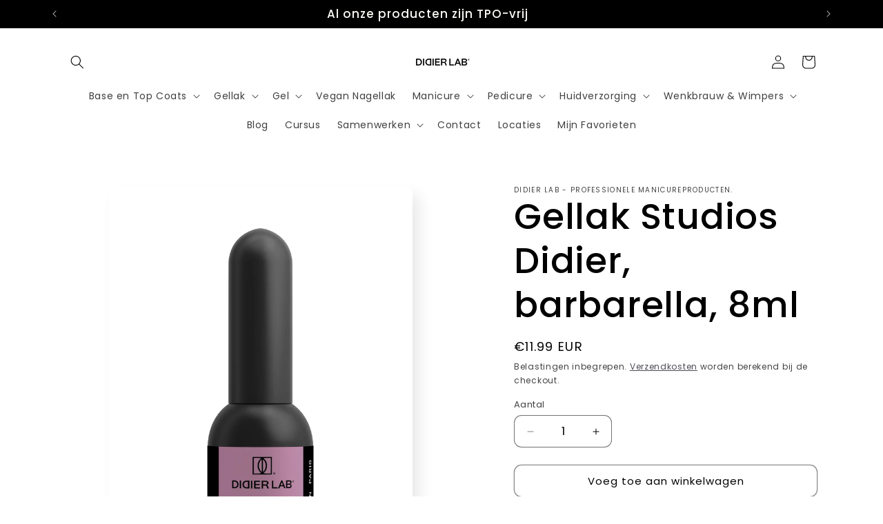

--- FILE ---
content_type: text/html; charset=utf-8
request_url: https://www.didier-lab.nl/products/gel-polish-studios-didier-barbarella-8ml
body_size: 57874
content:
<!doctype html>
<html class="js" lang="nl">
  <head>
	<script id="pandectes-rules">   /* PANDECTES-GDPR: DO NOT MODIFY AUTO GENERATED CODE OF THIS SCRIPT */      window.PandectesSettings = {"store":{"id":51585515688,"plan":"basic","theme":"Sense","primaryLocale":"nl","adminMode":false,"headless":false,"storefrontRootDomain":"","checkoutRootDomain":"","storefrontAccessToken":""},"tsPublished":1721430257,"declaration":{"showPurpose":false,"showProvider":false,"showDateGenerated":false},"language":{"languageMode":"Single","fallbackLanguage":"nl","languageDetection":"browser","languagesSupported":[]},"texts":{"managed":{"headerText":{"nl":"We respecteren uw privacy"},"consentText":{"nl":"Onze website maakt gebruik van cookies om u een optimale gebruikservaring te bieden."},"dismissButtonText":{"nl":"OK"},"linkText":{"nl":"Meer info"},"imprintText":{"nl":"Afdruk"},"preferencesButtonText":{"nl":"Voorkeuren"},"allowButtonText":{"nl":"Aanvaarden"},"denyButtonText":{"nl":"Afwijzen"},"leaveSiteButtonText":{"nl":"Verlaat deze site"},"cookiePolicyText":{"nl":"Cookie beleid"},"preferencesPopupTitleText":{"nl":"Manage consent preferences"},"preferencesPopupIntroText":{"nl":"When you visit any web site, it may store or retrieve information on your browser, mostly in the form of cookies. This information might be about you, your preferences or your device and is mostly used to make the site work as you expect it to. The information does not usually directly identify you, but it can give you a more personalized web experience."},"preferencesPopupCloseButtonText":{"nl":"Close"},"preferencesPopupAcceptAllButtonText":{"nl":"Accept all"},"preferencesPopupRejectAllButtonText":{"nl":"Reject all"},"preferencesPopupSaveButtonText":{"nl":"Save preferences & exit"},"accessSectionTitleText":{"nl":"Data Portability"},"accessSectionParagraphText":{"nl":"You have the right to be able to access your personal data at any time. This includes your account information, your order records as well as any GDPR related requests you have made so far. You have the right to request a full report of your data."},"rectificationSectionTitleText":{"nl":"Data Rectification"},"rectificationSectionParagraphText":{"nl":"You have the right to request your data to be updated whenever you think it is appropriate."},"erasureSectionTitleText":{"nl":"Right to be Forgotten"},"erasureSectionParagraphText":{"nl":"Use this option if you want to remove your personal and other data from our store. Keep in mind that this process will delete your account, so you will no longer be able to access or use it anymore."},"declIntroText":{"nl":"We gebruiken cookies om de functionaliteit van de website te optimaliseren, de prestaties te analyseren en u een gepersonaliseerde ervaring te bieden. Sommige cookies zijn essentieel om de website goed te laten werken en correct te laten functioneren. Die cookies kunnen niet worden uitgeschakeld. In dit venster kunt u uw voorkeur voor cookies beheren."}},"categories":{"strictlyNecessaryCookiesTitleText":{"nl":"Strictly necessary cookies"},"functionalityCookiesTitleText":{"nl":"Functionality cookies"},"performanceCookiesTitleText":{"nl":"Performance cookies"},"targetingCookiesTitleText":{"nl":"Targeting cookies"},"unclassifiedCookiesTitleText":{"nl":"Unclassified cookies"},"strictlyNecessaryCookiesDescriptionText":{"nl":"These cookies are essential in order to enable you to move around the website and use its features, such as accessing secure areas of the website. Without these cookies services you have asked for, like shopping baskets or e-billing, cannot be provided."},"functionalityCookiesDescriptionText":{"nl":"These cookies allow the website to remember choices you make (such as your user name, language or the region you are in) and provide enhanced, more personal features. For instance, a website may be able to provide you with local weather reports or traffic news by storing in a cookie the region in which you are currently located. These cookies can also be used to remember changes you have made to text size, fonts and other parts of web pages that you can customise. They may also be used to provide services you have asked for such as watching a video or commenting on a blog. The information these cookies collect may be anonymised and they cannot track your browsing activity on other websites."},"performanceCookiesDescriptionText":{"nl":"These cookies collect information about how visitors use a website, for instance which pages visitors go to most often, and if they get error messages from web pages. These cookies don’t collect information that identifies a visitor. All information these cookies collect is aggregated and therefore anonymous. It is only used to improve how a website works."},"targetingCookiesDescriptionText":{"nl":"These cookies are used to deliver adverts more relevant to you and your interests They are also used to limit the number of times you see an advertisement as well as help measure the effectiveness of the advertising campaign. They are usually placed by advertising networks with the website operator’s permission. They remember that you have visited a website and this information is shared with other organisations such as advertisers. Quite often targeting or advertising cookies will be linked to site functionality provided by the other organisation."},"unclassifiedCookiesDescriptionText":{"nl":"Unclassified cookies are cookies that we are in the process of classifying, together with the providers of individual cookies."}},"auto":{"declName":{"nl":"Naam"},"declPath":{"nl":"Pad"},"declType":{"nl":"Type"},"declDomain":{"nl":"Domein"},"declPurpose":{"nl":"Doel"},"declProvider":{"nl":"Aanbieder"},"declRetention":{"nl":"Behoud"},"declFirstParty":{"nl":"Directe"},"declThirdParty":{"nl":"Derde partij"},"declSeconds":{"nl":"seconden"},"declMinutes":{"nl":"minuten"},"declHours":{"nl":"uur"},"declDays":{"nl":"dagen"},"declMonths":{"nl":"maanden"},"declYears":{"nl":"jaren"},"declSession":{"nl":"Sessie"},"cookiesDetailsText":{"nl":"Cookiegegevens"},"preferencesPopupAlwaysAllowedText":{"nl":"altijd toegestaan"},"submitButton":{"nl":"Indienen"},"submittingButton":{"nl":"Verzenden..."},"cancelButton":{"nl":"Annuleren"},"guestsSupportInfoText":{"nl":"Log in met uw klantaccount om verder te gaan."},"guestsSupportEmailPlaceholder":{"nl":"E-mailadres"},"guestsSupportEmailValidationError":{"nl":"E-mail is niet geldig"},"guestsSupportEmailSuccessTitle":{"nl":"dankjewel voor je aanvraag"},"guestsSupportEmailFailureTitle":{"nl":"Er is een probleem opgetreden"},"guestsSupportEmailSuccessMessage":{"nl":"Als je bent geregistreerd als klant van deze winkel, ontvang je binnenkort een e-mail met instructies over hoe je verder kunt gaan."},"guestsSupportEmailFailureMessage":{"nl":"Uw verzoek is niet ingediend. Probeer het opnieuw en als het probleem aanhoudt, neem dan contact op met de winkeleigenaar voor hulp."},"confirmationSuccessTitle":{"nl":"Uw verzoek is geverifieerd"},"confirmationFailureTitle":{"nl":"Er is een probleem opgetreden"},"confirmationSuccessMessage":{"nl":"We zullen spoedig contact met u opnemen over uw verzoek."},"confirmationFailureMessage":{"nl":"Uw verzoek is niet geverifieerd. Probeer het opnieuw en als het probleem aanhoudt, neem dan contact op met de winkeleigenaar voor hulp"},"consentSectionTitleText":{"nl":"Uw toestemming voor cookies"},"consentSectionNoConsentText":{"nl":"U heeft niet ingestemd met het cookiebeleid van deze website."},"consentSectionConsentedText":{"nl":"U heeft ingestemd met het cookiebeleid van deze website op:"},"consentStatus":{"nl":"Toestemmingsvoorkeur"},"consentDate":{"nl":"Toestemmingsdatum"},"consentId":{"nl":"Toestemmings-ID"},"consentSectionChangeConsentActionText":{"nl":"Wijzig de toestemmingsvoorkeur"},"accessSectionGDPRRequestsActionText":{"nl":"Verzoeken van betrokkenen"},"accessSectionAccountInfoActionText":{"nl":"Persoonlijke gegevens"},"accessSectionOrdersRecordsActionText":{"nl":"Bestellingen"},"accessSectionDownloadReportActionText":{"nl":"Download alles"},"rectificationCommentPlaceholder":{"nl":"Beschrijf wat u wilt bijwerken"},"rectificationCommentValidationError":{"nl":"Commentaar is verplicht"},"rectificationSectionEditAccountActionText":{"nl":"Vraag een update aan"},"erasureSectionRequestDeletionActionText":{"nl":"Verzoek om verwijdering van persoonlijke gegevens"}}},"library":{"previewMode":false,"fadeInTimeout":0,"defaultBlocked":0,"showLink":false,"showImprintLink":false,"enabled":true,"cookie":{"name":"_pandectes_gdpr","expiryDays":365,"secure":true},"dismissOnScroll":false,"dismissOnWindowClick":false,"dismissOnTimeout":false,"palette":{"popup":{"background":"#FFFFFF","backgroundForCalculations":{"a":1,"b":255,"g":255,"r":255},"text":"#5C5C5C"},"button":{"background":"#5C5C5C","backgroundForCalculations":{"a":1,"b":92,"g":92,"r":92},"text":"#FFFFFF","textForCalculation":{"a":1,"b":255,"g":255,"r":255},"border":"transparent"}},"content":{"href":"https://www.didier-lab.nl","close":"&#10005;","target":"_blank","logo":""},"window":"<div role=\"dialog\" aria-live=\"polite\" aria-label=\"cookieconsent\" aria-describedby=\"cookieconsent:desc\" id=\"cookie-consent-dialogBox\" class=\"cc-window-wrapper cc-bottom-wrapper\"><div class=\"pd-cookie-banner-window cc-window {{classes}}\"><!--googleoff: all-->{{children}}<!--googleon: all--></div></div>","compliance":{"info":"<div class=\"cc-compliance cc-highlight\">{{dismiss}}</div>"},"type":"info","layouts":{"basic":"{{message}}{{compliance}}"},"position":"bottom","theme":"edgeless","revokable":false,"animateRevokable":false,"static":false,"autoAttach":true,"hasTransition":true,"blacklistPage":[""]},"geolocation":{"brOnly":false,"caOnly":false,"euOnly":false},"dsr":{"guestsSupport":false,"accessSectionDownloadReportAuto":false},"banner":{"resetTs":1626869577,"extraCss":"        .cc-banner-logo {max-width: 24em!important;}    @media(min-width: 768px) {.cc-window.cc-floating{max-width: 24em!important;width: 24em!important;}}    .cc-message, .pd-cookie-banner-window .cc-header, .cc-logo {text-align: center}    .cc-window-wrapper{z-index: 16777100;}    .cc-window{z-index: 16777100;font-family: inherit;}    .pd-cookie-banner-window .cc-header{font-family: inherit;}    .pd-cp-ui{font-family: inherit; background-color: #FFFFFF;color:#5C5C5C;}    button.pd-cp-btn, a.pd-cp-btn{background-color:#5C5C5C;color:#FFFFFF!important;}    input + .pd-cp-preferences-slider{background-color: rgba(92, 92, 92, 0.3)}    .pd-cp-scrolling-section::-webkit-scrollbar{background-color: rgba(92, 92, 92, 0.3)}    input:checked + .pd-cp-preferences-slider{background-color: rgba(92, 92, 92, 1)}    .pd-cp-scrolling-section::-webkit-scrollbar-thumb {background-color: rgba(92, 92, 92, 1)}    .pd-cp-ui-close{color:#5C5C5C;}    .pd-cp-preferences-slider:before{background-color: #FFFFFF}    .pd-cp-title:before {border-color: #5C5C5C!important}    .pd-cp-preferences-slider{background-color:#5C5C5C}    .pd-cp-toggle{color:#5C5C5C!important}    @media(max-width:699px) {.pd-cp-ui-close-top svg {fill: #5C5C5C}}    .pd-cp-toggle:hover,.pd-cp-toggle:visited,.pd-cp-toggle:active{color:#5C5C5C!important}    .pd-cookie-banner-window {}  ","customJavascript":null,"showPoweredBy":false,"hybridStrict":false,"cookiesBlockedByDefault":"0","isActive":true,"implicitSavePreferences":false,"cookieIcon":true,"blockBots":false,"showCookiesDetails":false,"hasTransition":true,"blockingPage":false,"showOnlyLandingPage":false,"leaveSiteUrl":"https://www.google.com","linkRespectStoreLang":false},"cookies":{"0":[],"1":[{"name":"secure_customer_sig","type":"http","domain":"www.didier-lab.nl","path":"/","provider":"Shopify","firstParty":true,"retention":"1 day(s)","expires":1,"unit":"declDays","purpose":{"nl":"Used in connection with customer login."}},{"name":"fsb_previous_pathname","type":"http","domain":"www.didier-lab.nl","path":"/","provider":"Hextom","firstParty":true,"retention":"Session","expires":1,"unit":"declDays","purpose":{"nl":"Used by Hextom apps"}},{"name":"soundest-views","type":"http","domain":".didier-lab.nl","path":"/","provider":"Omnisend","firstParty":true,"retention":"Session","expires":1,"unit":"declDays","purpose":{"nl":"Used to count number of pageview in a session."}},{"name":"Cart","type":"http","domain":"www.didier-lab.nl","path":"/","provider":"Unknown","firstParty":true,"retention":"1 day(s)","expires":1,"unit":"declDays","purpose":{"nl":""}},{"name":"Secret","type":"http","domain":"www.didier-lab.nl","path":"/","provider":"Unknown","firstParty":true,"retention":"1 day(s)","expires":1,"unit":"declDays","purpose":{"nl":""}},{"name":"Secure_customer_sig","type":"http","domain":"www.didier-lab.nl","path":"/","provider":"Unknown","firstParty":true,"retention":"1 day(s)","expires":1,"unit":"declDays","purpose":{"nl":""}},{"name":"_ab","type":"http","domain":"www.didier-lab.nl","path":"/","provider":"Shopify","firstParty":true,"retention":"1 day(s)","expires":1,"unit":"declDays","purpose":{"nl":"Used in connection with access to admin."}},{"name":"_pay_session","type":"http","domain":"www.didier-lab.nl","path":"/","provider":"Unknown","firstParty":true,"retention":"1 day(s)","expires":1,"unit":"declDays","purpose":{"nl":""}},{"name":"_secure_session_id","type":"http","domain":"www.didier-lab.nl","path":"/","provider":"Shopify","firstParty":true,"retention":"1 day(s)","expires":1,"unit":"declDays","purpose":{"nl":"Used in connection with navigation through a storefront."}},{"name":"_shopify_country","type":"http","domain":"www.didier-lab.nl","path":"/","provider":"Shopify","firstParty":true,"retention":"1 day(s)","expires":1,"unit":"declDays","purpose":{"nl":"Cookie is placed by Shopify to store location data."}},{"name":"_shopify_m","type":"http","domain":"www.didier-lab.nl","path":"/","provider":"Shopify","firstParty":true,"retention":"1 day(s)","expires":1,"unit":"declDays","purpose":{"nl":"Used for managing customer privacy settings."}},{"name":"_shopify_tm","type":"http","domain":"www.didier-lab.nl","path":"/","provider":"Shopify","firstParty":true,"retention":"1 day(s)","expires":1,"unit":"declDays","purpose":{"nl":"Used for managing customer privacy settings."}},{"name":"_shopify_tw","type":"http","domain":"www.didier-lab.nl","path":"/","provider":"Shopify","firstParty":true,"retention":"1 day(s)","expires":1,"unit":"declDays","purpose":{"nl":"Used for managing customer privacy settings."}},{"name":"_storefront_u","type":"http","domain":"www.didier-lab.nl","path":"/","provider":"Shopify","firstParty":true,"retention":"1 day(s)","expires":1,"unit":"declDays","purpose":{"nl":"Used to facilitate updating customer account information."}},{"name":"_tracking_consent","type":"http","domain":"www.didier-lab.nl","path":"/","provider":"Shopify","firstParty":true,"retention":"1 day(s)","expires":1,"unit":"declDays","purpose":{"nl":"Tracking preferences."}},{"name":"cart","type":"http","domain":"www.didier-lab.nl","path":"/","provider":"Shopify","firstParty":true,"retention":"1 day(s)","expires":1,"unit":"declDays","purpose":{"nl":"Used in connection with shopping cart."}},{"name":"cart_currency","type":"http","domain":"www.didier-lab.nl","path":"/","provider":"Shopify","firstParty":true,"retention":"1 day(s)","expires":1,"unit":"declDays","purpose":{"nl":"Used in connection with shopping cart."}},{"name":"cart_sig","type":"http","domain":"www.didier-lab.nl","path":"/","provider":"Shopify","firstParty":true,"retention":"1 day(s)","expires":1,"unit":"declDays","purpose":{"nl":"Used in connection with checkout."}},{"name":"cart_ts","type":"http","domain":"www.didier-lab.nl","path":"/","provider":"Shopify","firstParty":true,"retention":"1 day(s)","expires":1,"unit":"declDays","purpose":{"nl":"Used in connection with checkout."}},{"name":"cart_ver","type":"http","domain":"www.didier-lab.nl","path":"/","provider":"Shopify","firstParty":true,"retention":"1 day(s)","expires":1,"unit":"declDays","purpose":{"nl":"Used in connection with shopping cart."}},{"name":"checkout","type":"http","domain":"www.didier-lab.nl","path":"/","provider":"Shopify","firstParty":true,"retention":"1 day(s)","expires":1,"unit":"declDays","purpose":{"nl":"Used in connection with checkout."}},{"name":"checkout_token","type":"http","domain":"www.didier-lab.nl","path":"/","provider":"Shopify","firstParty":true,"retention":"1 day(s)","expires":1,"unit":"declDays","purpose":{"nl":"Used in connection with checkout."}},{"name":"cookietest","type":"http","domain":"www.didier-lab.nl","path":"/","provider":"Unknown","firstParty":true,"retention":"1 day(s)","expires":1,"unit":"declDays","purpose":{"nl":""}},{"name":"master_device_id","type":"http","domain":"www.didier-lab.nl","path":"/","provider":"Shopify","firstParty":true,"retention":"1 day(s)","expires":1,"unit":"declDays","purpose":{"nl":"Used in connection with merchant login."}},{"name":"previous_checkout_token","type":"http","domain":"www.didier-lab.nl","path":"/","provider":"Unknown","firstParty":true,"retention":"1 day(s)","expires":1,"unit":"declDays","purpose":{"nl":""}},{"name":"previous_step","type":"http","domain":"www.didier-lab.nl","path":"/","provider":"Shopify","firstParty":true,"retention":"1 day(s)","expires":1,"unit":"declDays","purpose":{"nl":"Used in connection with checkout."}},{"name":"remember_me","type":"http","domain":"www.didier-lab.nl","path":"/","provider":"Shopify","firstParty":true,"retention":"1 day(s)","expires":1,"unit":"declDays","purpose":{"nl":"Used in connection with checkout."}},{"name":"shopify_pay_redirect","type":"http","domain":"www.didier-lab.nl","path":"/","provider":"Shopify","firstParty":true,"retention":"1 day(s)","expires":1,"unit":"declDays","purpose":{"nl":"Used in connection with checkout."}},{"name":"storefront_digest","type":"http","domain":"www.didier-lab.nl","path":"/","provider":"Shopify","firstParty":true,"retention":"1 day(s)","expires":1,"unit":"declDays","purpose":{"nl":"Used in connection with customer login."}},{"name":"tracked_start_checkout","type":"http","domain":"www.didier-lab.nl","path":"/","provider":"Shopify","firstParty":true,"retention":"1 day(s)","expires":1,"unit":"declDays","purpose":{"nl":"Used in connection with checkout."}},{"name":"_pandectes_gdpr","type":"http","domain":"www.didier-lab.nl","path":"/","provider":"Pandectes","firstParty":true,"retention":"1 year(s)","expires":1,"unit":"declYears","purpose":{"nl":"Gebruikt voor de functionaliteit van de banner voor toestemming voor cookies."}}],"2":[{"name":"_orig_referrer","type":"http","domain":".didier-lab.nl","path":"/","provider":"Shopify","firstParty":true,"retention":"1 day(s)","expires":1,"unit":"declDays","purpose":{"nl":"Tracks landing pages."}},{"name":"_landing_page","type":"http","domain":".didier-lab.nl","path":"/","provider":"Shopify","firstParty":true,"retention":"1 day(s)","expires":1,"unit":"declDays","purpose":{"nl":"Tracks landing pages."}},{"name":"_shopify_y","type":"http","domain":".didier-lab.nl","path":"/","provider":"Shopify","firstParty":true,"retention":"1 day(s)","expires":1,"unit":"declDays","purpose":{"nl":"Shopify analytics."}},{"name":"_shopify_s","type":"http","domain":".didier-lab.nl","path":"/","provider":"Shopify","firstParty":true,"retention":"1 day(s)","expires":1,"unit":"declDays","purpose":{"nl":"Shopify analytics."}},{"name":"_ga","type":"http","domain":".didier-lab.nl","path":"/","provider":"Google","firstParty":true,"retention":"1 day(s)","expires":1,"unit":"declDays","purpose":{"nl":"Cookie is set by Google Analytics with unknown functionality"}},{"name":"_gid","type":"http","domain":".didier-lab.nl","path":"/","provider":"Google","firstParty":true,"retention":"1 day(s)","expires":1,"unit":"declDays","purpose":{"nl":"Cookie is placed by Google Analytics to count and track pageviews."}},{"name":"_gat","type":"http","domain":".didier-lab.nl","path":"/","provider":"Google","firstParty":true,"retention":"1 day(s)","expires":1,"unit":"declDays","purpose":{"nl":"Cookie is placed by Google Analytics to filter requests from bots."}},{"name":"_shopify_sa_t","type":"http","domain":".didier-lab.nl","path":"/","provider":"Shopify","firstParty":true,"retention":"1 day(s)","expires":1,"unit":"declDays","purpose":{"nl":"Shopify analytics relating to marketing & referrals."}},{"name":"_shopify_sa_p","type":"http","domain":".didier-lab.nl","path":"/","provider":"Shopify","firstParty":true,"retention":"1 day(s)","expires":1,"unit":"declDays","purpose":{"nl":"Shopify analytics relating to marketing & referrals."}},{"name":"_shopify_fs","type":"http","domain":"www.didier-lab.nl","path":"/","provider":"Shopify","firstParty":true,"retention":"1 day(s)","expires":1,"unit":"declDays","purpose":{"nl":"Shopify analytics."}}],"4":[{"name":"_y","type":"http","domain":".didier-lab.nl","path":"/","provider":"Shopify","firstParty":true,"retention":"1 day(s)","expires":1,"unit":"declDays","purpose":{"nl":"Shopify analytics."}},{"name":"_s","type":"http","domain":".didier-lab.nl","path":"/","provider":"Shopify","firstParty":true,"retention":"1 day(s)","expires":1,"unit":"declDays","purpose":{"nl":"Shopify analytics."}},{"name":"_gcl_au","type":"http","domain":".didier-lab.nl","path":"/","provider":"Google","firstParty":true,"retention":"1 day(s)","expires":1,"unit":"declDays","purpose":{"nl":"Cookie is placed by Google Tag Manager to track conversions."}},{"name":"IDE","type":"http","domain":".doubleclick.net","path":"/","provider":"Google","firstParty":false,"retention":"1 day(s)","expires":1,"unit":"declDays","purpose":{"nl":"To measure the visitors’ actions after they click through from an advert. Expires after 1 year."}},{"name":"_fbp","type":"http","domain":".didier-lab.nl","path":"/","provider":"Facebook","firstParty":true,"retention":"1 day(s)","expires":1,"unit":"declDays","purpose":{"nl":"Cookie is placed by Facebook to track visits across websites."}},{"name":"fr","type":"http","domain":".facebook.com","path":"/","provider":"Facebook","firstParty":false,"retention":"1 day(s)","expires":1,"unit":"declDays","purpose":{"nl":"Is used to deliver, measure and improve the relevancy of ads"}},{"name":"soundestID","type":"http","domain":".didier-lab.nl","path":"/","provider":"Omnisend","firstParty":true,"retention":"Session","expires":1,"unit":"declDays","purpose":{"nl":"Used to identify an anonymous contact."}},{"name":"omnisendAnonymousID","type":"http","domain":".didier-lab.nl","path":"/","provider":"Omnisend","firstParty":true,"retention":"1 day(s)","expires":1,"unit":"declDays","purpose":{"nl":"This cookie is used to identify a session of an anonymous contact or a contact."}},{"name":"omnisendSessionID","type":"http","domain":".didier-lab.nl","path":"/","provider":"Omnisend","firstParty":true,"retention":"1 day(s)","expires":1,"unit":"declDays","purpose":{"nl":"Used to identify a session of an anonymous contact or a contact."}},{"name":"_shopify_d\t","type":"http","domain":"www.didier-lab.nl","path":"/","provider":"Unknown","firstParty":true,"retention":"1 day(s)","expires":1,"unit":"declDays","purpose":{"nl":""}}],"8":[{"name":"__pageview_uid","type":"http","domain":".didier-lab.nl","path":"/","provider":"Unknown","firstParty":true,"retention":"1 day(s)","expires":1,"unit":"declDays","purpose":{"nl":""}},{"name":"__pageview_sid","type":"http","domain":".didier-lab.nl","path":"/","provider":"Unknown","firstParty":true,"retention":"1 day(s)","expires":1,"unit":"declDays","purpose":{"nl":""}},{"name":"__pageview_ss","type":"http","domain":".didier-lab.nl","path":"/","provider":"Unknown","firstParty":true,"retention":"Session","expires":1,"unit":"declDays","purpose":{"nl":""}},{"name":"__pageview_init","type":"http","domain":".didier-lab.nl","path":"/","provider":"Unknown","firstParty":true,"retention":"Session","expires":1,"unit":"declDays","purpose":{"nl":""}},{"name":"qikify_country_code","type":"http","domain":"www.didier-lab.nl","path":"/","provider":"Unknown","firstParty":true,"retention":"1 day(s)","expires":1,"unit":"declDays","purpose":{"nl":""}},{"name":"localization","type":"http","domain":"www.didier-lab.nl","path":"/","provider":"Unknown","firstParty":true,"retention":"1 year(s)","expires":1,"unit":"declYears","purpose":{"nl":""}},{"name":"__pf_session","type":"http","domain":"www.didier-lab.nl","path":"/","provider":"Unknown","firstParty":true,"retention":"1 year(s)","expires":1,"unit":"declYears","purpose":{"nl":""}},{"name":"__pf_user","type":"http","domain":"www.didier-lab.nl","path":"/","provider":"Unknown","firstParty":true,"retention":"1 year(s)","expires":1,"unit":"declYears","purpose":{"nl":""}}]},"blocker":{"isActive":false,"googleConsentMode":{"id":"","analyticsId":"","isActive":false,"adStorageCategory":4,"analyticsStorageCategory":2,"personalizationStorageCategory":1,"functionalityStorageCategory":1,"customEvent":true,"securityStorageCategory":0,"redactData":true,"urlPassthrough":false},"facebookPixel":{"id":"","isActive":false,"ldu":false},"rakuten":{"isActive":false,"cmp":false,"ccpa":false},"defaultBlocked":0,"patterns":{"whiteList":[],"blackList":{"1":[],"2":[],"4":[],"8":[]},"iframesWhiteList":[],"iframesBlackList":{"1":[],"2":[],"4":[],"8":[]},"beaconsWhiteList":[],"beaconsBlackList":{"1":[],"2":[],"4":[],"8":[]}}}}      !function(){"use strict";window.PandectesRules=window.PandectesRules||{},window.PandectesRules.manualBlacklist={1:[],2:[],4:[]},window.PandectesRules.blacklistedIFrames={1:[],2:[],4:[]},window.PandectesRules.blacklistedCss={1:[],2:[],4:[]},window.PandectesRules.blacklistedBeacons={1:[],2:[],4:[]};var e="javascript/blocked";function t(e){return new RegExp(e.replace(/[/\\.+?$()]/g,"\\$&").replace("*","(.*)"))}var n=function(e){var t=arguments.length>1&&void 0!==arguments[1]?arguments[1]:"log";new URLSearchParams(window.location.search).get("log")&&console[t]("PandectesRules: ".concat(e))};function a(e){var t=document.createElement("script");t.async=!0,t.src=e,document.head.appendChild(t)}function r(e,t){var n=Object.keys(e);if(Object.getOwnPropertySymbols){var a=Object.getOwnPropertySymbols(e);t&&(a=a.filter((function(t){return Object.getOwnPropertyDescriptor(e,t).enumerable}))),n.push.apply(n,a)}return n}function o(e){for(var t=1;t<arguments.length;t++){var n=null!=arguments[t]?arguments[t]:{};t%2?r(Object(n),!0).forEach((function(t){c(e,t,n[t])})):Object.getOwnPropertyDescriptors?Object.defineProperties(e,Object.getOwnPropertyDescriptors(n)):r(Object(n)).forEach((function(t){Object.defineProperty(e,t,Object.getOwnPropertyDescriptor(n,t))}))}return e}function i(e){var t=function(e,t){if("object"!=typeof e||!e)return e;var n=e[Symbol.toPrimitive];if(void 0!==n){var a=n.call(e,t||"default");if("object"!=typeof a)return a;throw new TypeError("@@toPrimitive must return a primitive value.")}return("string"===t?String:Number)(e)}(e,"string");return"symbol"==typeof t?t:t+""}function c(e,t,n){return(t=i(t))in e?Object.defineProperty(e,t,{value:n,enumerable:!0,configurable:!0,writable:!0}):e[t]=n,e}function s(e,t){return function(e){if(Array.isArray(e))return e}(e)||function(e,t){var n=null==e?null:"undefined"!=typeof Symbol&&e[Symbol.iterator]||e["@@iterator"];if(null!=n){var a,r,o,i,c=[],s=!0,l=!1;try{if(o=(n=n.call(e)).next,0===t){if(Object(n)!==n)return;s=!1}else for(;!(s=(a=o.call(n)).done)&&(c.push(a.value),c.length!==t);s=!0);}catch(e){l=!0,r=e}finally{try{if(!s&&null!=n.return&&(i=n.return(),Object(i)!==i))return}finally{if(l)throw r}}return c}}(e,t)||d(e,t)||function(){throw new TypeError("Invalid attempt to destructure non-iterable instance.\nIn order to be iterable, non-array objects must have a [Symbol.iterator]() method.")}()}function l(e){return function(e){if(Array.isArray(e))return u(e)}(e)||function(e){if("undefined"!=typeof Symbol&&null!=e[Symbol.iterator]||null!=e["@@iterator"])return Array.from(e)}(e)||d(e)||function(){throw new TypeError("Invalid attempt to spread non-iterable instance.\nIn order to be iterable, non-array objects must have a [Symbol.iterator]() method.")}()}function d(e,t){if(e){if("string"==typeof e)return u(e,t);var n=Object.prototype.toString.call(e).slice(8,-1);return"Object"===n&&e.constructor&&(n=e.constructor.name),"Map"===n||"Set"===n?Array.from(e):"Arguments"===n||/^(?:Ui|I)nt(?:8|16|32)(?:Clamped)?Array$/.test(n)?u(e,t):void 0}}function u(e,t){(null==t||t>e.length)&&(t=e.length);for(var n=0,a=new Array(t);n<t;n++)a[n]=e[n];return a}var f=window.PandectesRulesSettings||window.PandectesSettings,g=!(void 0===window.dataLayer||!Array.isArray(window.dataLayer)||!window.dataLayer.some((function(e){return"pandectes_full_scan"===e.event}))),p=function(){var e,t=arguments.length>0&&void 0!==arguments[0]?arguments[0]:"_pandectes_gdpr",n=("; "+document.cookie).split("; "+t+"=");if(n.length<2)e={};else{var a=n.pop().split(";");e=window.atob(a.shift())}var r=function(e){try{return JSON.parse(e)}catch(e){return!1}}(e);return!1!==r?r:e}(),y=f.banner.isActive,h=f.blocker,v=h.defaultBlocked,w=h.patterns,m=p&&null!==p.preferences&&void 0!==p.preferences?p.preferences:null,b=g?0:y?null===m?v:m:0,k={1:!(1&b),2:!(2&b),4:!(4&b)},_=w.blackList,S=w.whiteList,L=w.iframesBlackList,C=w.iframesWhiteList,A=w.beaconsBlackList,P=w.beaconsWhiteList,O={blackList:[],whiteList:[],iframesBlackList:{1:[],2:[],4:[],8:[]},iframesWhiteList:[],beaconsBlackList:{1:[],2:[],4:[],8:[]},beaconsWhiteList:[]};[1,2,4].map((function(e){var n;k[e]||((n=O.blackList).push.apply(n,l(_[e].length?_[e].map(t):[])),O.iframesBlackList[e]=L[e].length?L[e].map(t):[],O.beaconsBlackList[e]=A[e].length?A[e].map(t):[])})),O.whiteList=S.length?S.map(t):[],O.iframesWhiteList=C.length?C.map(t):[],O.beaconsWhiteList=P.length?P.map(t):[];var E={scripts:[],iframes:{1:[],2:[],4:[]},beacons:{1:[],2:[],4:[]},css:{1:[],2:[],4:[]}},B=function(t,n){return t&&(!n||n!==e)&&(!O.blackList||O.blackList.some((function(e){return e.test(t)})))&&(!O.whiteList||O.whiteList.every((function(e){return!e.test(t)})))},I=function(e,t){var n=O.iframesBlackList[t],a=O.iframesWhiteList;return e&&(!n||n.some((function(t){return t.test(e)})))&&(!a||a.every((function(t){return!t.test(e)})))},j=function(e,t){var n=O.beaconsBlackList[t],a=O.beaconsWhiteList;return e&&(!n||n.some((function(t){return t.test(e)})))&&(!a||a.every((function(t){return!t.test(e)})))},R=new MutationObserver((function(e){for(var t=0;t<e.length;t++)for(var n=e[t].addedNodes,a=0;a<n.length;a++){var r=n[a],o=r.dataset&&r.dataset.cookiecategory;if(1===r.nodeType&&"LINK"===r.tagName){var i=r.dataset&&r.dataset.href;if(i&&o)switch(o){case"functionality":case"C0001":E.css[1].push(i);break;case"performance":case"C0002":E.css[2].push(i);break;case"targeting":case"C0003":E.css[4].push(i)}}}})),T=new MutationObserver((function(t){for(var a=0;a<t.length;a++)for(var r=t[a].addedNodes,o=function(){var t=r[i],a=t.src||t.dataset&&t.dataset.src,o=t.dataset&&t.dataset.cookiecategory;if(1===t.nodeType&&"IFRAME"===t.tagName){if(a){var c=!1;I(a,1)||"functionality"===o||"C0001"===o?(c=!0,E.iframes[1].push(a)):I(a,2)||"performance"===o||"C0002"===o?(c=!0,E.iframes[2].push(a)):(I(a,4)||"targeting"===o||"C0003"===o)&&(c=!0,E.iframes[4].push(a)),c&&(t.removeAttribute("src"),t.setAttribute("data-src",a))}}else if(1===t.nodeType&&"IMG"===t.tagName){if(a){var s=!1;j(a,1)?(s=!0,E.beacons[1].push(a)):j(a,2)?(s=!0,E.beacons[2].push(a)):j(a,4)&&(s=!0,E.beacons[4].push(a)),s&&(t.removeAttribute("src"),t.setAttribute("data-src",a))}}else if(1===t.nodeType&&"SCRIPT"===t.tagName){var l=t.type,d=!1;if(B(a,l)?(n("rule blocked: ".concat(a)),d=!0):a&&o?n("manually blocked @ ".concat(o,": ").concat(a)):o&&n("manually blocked @ ".concat(o,": inline code")),d){E.scripts.push([t,l]),t.type=e;t.addEventListener("beforescriptexecute",(function n(a){t.getAttribute("type")===e&&a.preventDefault(),t.removeEventListener("beforescriptexecute",n)})),t.parentElement&&t.parentElement.removeChild(t)}}},i=0;i<r.length;i++)o()})),D=document.createElement,N={src:Object.getOwnPropertyDescriptor(HTMLScriptElement.prototype,"src"),type:Object.getOwnPropertyDescriptor(HTMLScriptElement.prototype,"type")};window.PandectesRules.unblockCss=function(e){var t=E.css[e]||[];t.length&&n("Unblocking CSS for ".concat(e)),t.forEach((function(e){var t=document.querySelector('link[data-href^="'.concat(e,'"]'));t.removeAttribute("data-href"),t.href=e})),E.css[e]=[]},window.PandectesRules.unblockIFrames=function(e){var t=E.iframes[e]||[];t.length&&n("Unblocking IFrames for ".concat(e)),O.iframesBlackList[e]=[],t.forEach((function(e){var t=document.querySelector('iframe[data-src^="'.concat(e,'"]'));t.removeAttribute("data-src"),t.src=e})),E.iframes[e]=[]},window.PandectesRules.unblockBeacons=function(e){var t=E.beacons[e]||[];t.length&&n("Unblocking Beacons for ".concat(e)),O.beaconsBlackList[e]=[],t.forEach((function(e){var t=document.querySelector('img[data-src^="'.concat(e,'"]'));t.removeAttribute("data-src"),t.src=e})),E.beacons[e]=[]},window.PandectesRules.unblockInlineScripts=function(e){var t=1===e?"functionality":2===e?"performance":"targeting",a=document.querySelectorAll('script[type="javascript/blocked"][data-cookiecategory="'.concat(t,'"]'));n("unblockInlineScripts: ".concat(a.length," in ").concat(t)),a.forEach((function(e){var t=document.createElement("script");t.type="text/javascript",e.hasAttribute("src")?t.src=e.getAttribute("src"):t.textContent=e.textContent,document.head.appendChild(t),e.parentNode.removeChild(e)}))},window.PandectesRules.unblockInlineCss=function(e){var t=1===e?"functionality":2===e?"performance":"targeting",a=document.querySelectorAll('link[data-cookiecategory="'.concat(t,'"]'));n("unblockInlineCss: ".concat(a.length," in ").concat(t)),a.forEach((function(e){e.href=e.getAttribute("data-href")}))},window.PandectesRules.unblock=function(e){e.length<1?(O.blackList=[],O.whiteList=[],O.iframesBlackList=[],O.iframesWhiteList=[]):(O.blackList&&(O.blackList=O.blackList.filter((function(t){return e.every((function(e){return"string"==typeof e?!t.test(e):e instanceof RegExp?t.toString()!==e.toString():void 0}))}))),O.whiteList&&(O.whiteList=[].concat(l(O.whiteList),l(e.map((function(e){if("string"==typeof e){var n=".*"+t(e)+".*";if(O.whiteList.every((function(e){return e.toString()!==n.toString()})))return new RegExp(n)}else if(e instanceof RegExp&&O.whiteList.every((function(t){return t.toString()!==e.toString()})))return e;return null})).filter(Boolean)))));var a=0;l(E.scripts).forEach((function(e,t){var n=s(e,2),r=n[0],o=n[1];if(function(e){var t=e.getAttribute("src");return O.blackList&&O.blackList.every((function(e){return!e.test(t)}))||O.whiteList&&O.whiteList.some((function(e){return e.test(t)}))}(r)){for(var i=document.createElement("script"),c=0;c<r.attributes.length;c++){var l=r.attributes[c];"src"!==l.name&&"type"!==l.name&&i.setAttribute(l.name,r.attributes[c].value)}i.setAttribute("src",r.src),i.setAttribute("type",o||"application/javascript"),document.head.appendChild(i),E.scripts.splice(t-a,1),a++}})),0==O.blackList.length&&0===O.iframesBlackList[1].length&&0===O.iframesBlackList[2].length&&0===O.iframesBlackList[4].length&&0===O.beaconsBlackList[1].length&&0===O.beaconsBlackList[2].length&&0===O.beaconsBlackList[4].length&&(n("Disconnecting observers"),T.disconnect(),R.disconnect())};var x=f.store,M=x.adminMode,U=x.headless,z=x.storefrontRootDomain,F=x.checkoutRootDomain,W=x.storefrontAccessToken,H=f.banner.isActive,q=f.blocker.defaultBlocked;H&&function(e){if(window.Shopify&&window.Shopify.customerPrivacy)e();else{var t=null;window.Shopify&&window.Shopify.loadFeatures&&window.Shopify.trackingConsent?e():t=setInterval((function(){window.Shopify&&window.Shopify.loadFeatures&&(clearInterval(t),window.Shopify.loadFeatures([{name:"consent-tracking-api",version:"0.1"}],(function(t){t?n("Shopify.customerPrivacy API - failed to load"):(n("shouldShowBanner() -> ".concat(window.Shopify.trackingConsent.shouldShowBanner()," | saleOfDataRegion() -> ").concat(window.Shopify.trackingConsent.saleOfDataRegion())),e())})))}),10)}}((function(){!function(){var e=window.Shopify.trackingConsent;if(!1!==e.shouldShowBanner()||null!==m||7!==q)try{var t=M&&!(window.Shopify&&window.Shopify.AdminBarInjector),a={preferences:!(1&b)||g||t,analytics:!(2&b)||g||t,marketing:!(4&b)||g||t};U&&(a.headlessStorefront=!0,a.storefrontRootDomain=null!=z&&z.length?z:window.location.hostname,a.checkoutRootDomain=null!=F&&F.length?F:"checkout.".concat(window.location.hostname),a.storefrontAccessToken=null!=W&&W.length?W:""),e.firstPartyMarketingAllowed()===a.marketing&&e.analyticsProcessingAllowed()===a.analytics&&e.preferencesProcessingAllowed()===a.preferences||e.setTrackingConsent(a,(function(e){e&&e.error?n("Shopify.customerPrivacy API - failed to setTrackingConsent"):n("setTrackingConsent(".concat(JSON.stringify(a),")"))}))}catch(e){n("Shopify.customerPrivacy API - exception")}}(),function(){if(U){var e=window.Shopify.trackingConsent,t=e.currentVisitorConsent();if(navigator.globalPrivacyControl&&""===t.sale_of_data){var a={sale_of_data:!1,headlessStorefront:!0};a.storefrontRootDomain=null!=z&&z.length?z:window.location.hostname,a.checkoutRootDomain=null!=F&&F.length?F:"checkout.".concat(window.location.hostname),a.storefrontAccessToken=null!=W&&W.length?W:"",e.setTrackingConsent(a,(function(e){e&&e.error?n("Shopify.customerPrivacy API - failed to setTrackingConsent({".concat(JSON.stringify(a),")")):n("setTrackingConsent(".concat(JSON.stringify(a),")"))}))}}}()}));var G=["AT","BE","BG","HR","CY","CZ","DK","EE","FI","FR","DE","GR","HU","IE","IT","LV","LT","LU","MT","NL","PL","PT","RO","SK","SI","ES","SE","GB","LI","NO","IS"],J=f.banner,V=J.isActive,K=J.hybridStrict,$=f.geolocation,Y=$.caOnly,Z=void 0!==Y&&Y,Q=$.euOnly,X=void 0!==Q&&Q,ee=$.brOnly,te=void 0!==ee&&ee,ne=$.jpOnly,ae=void 0!==ne&&ne,re=$.thOnly,oe=void 0!==re&&re,ie=$.chOnly,ce=void 0!==ie&&ie,se=$.zaOnly,le=void 0!==se&&se,de=$.canadaOnly,ue=void 0!==de&&de,fe=$.globalVisibility,ge=void 0===fe||fe,pe=f.blocker,ye=pe.defaultBlocked,he=void 0===ye?7:ye,ve=pe.googleConsentMode,we=ve.isActive,me=ve.customEvent,be=ve.id,ke=void 0===be?"":be,_e=ve.analyticsId,Se=void 0===_e?"":_e,Le=ve.adwordsId,Ce=void 0===Le?"":Le,Ae=ve.redactData,Pe=ve.urlPassthrough,Oe=ve.adStorageCategory,Ee=ve.analyticsStorageCategory,Be=ve.functionalityStorageCategory,Ie=ve.personalizationStorageCategory,je=ve.securityStorageCategory,Re=ve.dataLayerProperty,Te=void 0===Re?"dataLayer":Re,De=ve.waitForUpdate,Ne=void 0===De?0:De,xe=ve.useNativeChannel,Me=void 0!==xe&&xe;function Ue(){window[Te].push(arguments)}window[Te]=window[Te]||[];var ze,Fe,We={hasInitialized:!1,useNativeChannel:!1,ads_data_redaction:!1,url_passthrough:!1,data_layer_property:"dataLayer",storage:{ad_storage:"granted",ad_user_data:"granted",ad_personalization:"granted",analytics_storage:"granted",functionality_storage:"granted",personalization_storage:"granted",security_storage:"granted"}};if(V&&we){var He=he&Oe?"denied":"granted",qe=he&Ee?"denied":"granted",Ge=he&Be?"denied":"granted",Je=he&Ie?"denied":"granted",Ve=he&je?"denied":"granted";We.hasInitialized=!0,We.useNativeChannel=Me,We.url_passthrough=Pe,We.ads_data_redaction="denied"===He&&Ae,We.storage.ad_storage=He,We.storage.ad_user_data=He,We.storage.ad_personalization=He,We.storage.analytics_storage=qe,We.storage.functionality_storage=Ge,We.storage.personalization_storage=Je,We.storage.security_storage=Ve,We.data_layer_property=Te||"dataLayer",We.ads_data_redaction&&Ue("set","ads_data_redaction",We.ads_data_redaction),We.url_passthrough&&Ue("set","url_passthrough",We.url_passthrough),function(){!1===Me?console.log("Pandectes: Google Consent Mode (av2)"):console.log("Pandectes: Google Consent Mode (av2nc)");var e=b!==he?{wait_for_update:Ne||500}:Ne?{wait_for_update:Ne}:{};ge&&!K?Ue("consent","default",o(o({},We.storage),e)):(Ue("consent","default",o(o(o({},We.storage),e),{},{region:[].concat(l(X||K?G:[]),l(Z&&!K?["US-CA","US-VA","US-CT","US-UT","US-CO"]:[]),l(te&&!K?["BR"]:[]),l(ae&&!K?["JP"]:[]),l(ue&&!K?["CA"]:[]),l(oe&&!K?["TH"]:[]),l(ce&&!K?["CH"]:[]),l(le&&!K?["ZA"]:[]))})),Ue("consent","default",{ad_storage:"granted",ad_user_data:"granted",ad_personalization:"granted",analytics_storage:"granted",functionality_storage:"granted",personalization_storage:"granted",security_storage:"granted"}));if(null!==m){var t=b&Oe?"denied":"granted",n=b&Ee?"denied":"granted",r=b&Be?"denied":"granted",i=b&Ie?"denied":"granted",c=b&je?"denied":"granted";We.storage.ad_storage=t,We.storage.ad_user_data=t,We.storage.ad_personalization=t,We.storage.analytics_storage=n,We.storage.functionality_storage=r,We.storage.personalization_storage=i,We.storage.security_storage=c,Ue("consent","update",We.storage)}(ke.length||Se.length||Ce.length)&&(window[We.data_layer_property].push({"pandectes.start":(new Date).getTime(),event:"pandectes-rules.min.js"}),(Se.length||Ce.length)&&Ue("js",new Date));var s="https://www.googletagmanager.com";if(ke.length){var d=ke.split(",");window[We.data_layer_property].push({"gtm.start":(new Date).getTime(),event:"gtm.js"});for(var u=0;u<d.length;u++){var f="dataLayer"!==We.data_layer_property?"&l=".concat(We.data_layer_property):"";a("".concat(s,"/gtm.js?id=").concat(d[u].trim()).concat(f))}}if(Se.length)for(var g=Se.split(","),p=0;p<g.length;p++){var y=g[p].trim();y.length&&(a("".concat(s,"/gtag/js?id=").concat(y)),Ue("config",y,{send_page_view:!1}))}if(Ce.length)for(var h=Ce.split(","),v=0;v<h.length;v++){var w=h[v].trim();w.length&&(a("".concat(s,"/gtag/js?id=").concat(w)),Ue("config",w,{allow_enhanced_conversions:!0}))}}()}V&&me&&(Fe=7===(ze=b)?"deny":0===ze?"allow":"mixed",window[Te].push({event:"Pandectes_Consent_Update",pandectes_status:Fe,pandectes_categories:{C0000:"allow",C0001:k[1]?"allow":"deny",C0002:k[2]?"allow":"deny",C0003:k[4]?"allow":"deny"}}));var Ke=f.blocker,$e=Ke.klaviyoIsActive,Ye=Ke.googleConsentMode.adStorageCategory;$e&&window.addEventListener("PandectesEvent_OnConsent",(function(e){var t=e.detail.preferences;if(null!=t){var n=t&Ye?"denied":"granted";void 0!==window.klaviyo&&window.klaviyo.isIdentified()&&window.klaviyo.push(["identify",{ad_personalization:n,ad_user_data:n}])}})),f.banner.revokableTrigger&&window.addEventListener("PandectesEvent_OnInitialize",(function(){document.querySelectorAll('[href*="#reopenBanner"]').forEach((function(e){e.onclick=function(e){e.preventDefault(),window.Pandectes.fn.revokeConsent()}}))})),window.PandectesRules.gcm=We;var Ze=f.banner.isActive,Qe=f.blocker.isActive;n("Prefs: ".concat(b," | Banner: ").concat(Ze?"on":"off"," | Blocker: ").concat(Qe?"on":"off"));var Xe=null===m&&/\/checkouts\//.test(window.location.pathname);0!==b&&!1===g&&Qe&&!Xe&&(n("Blocker will execute"),document.createElement=function(){for(var t=arguments.length,n=new Array(t),a=0;a<t;a++)n[a]=arguments[a];if("script"!==n[0].toLowerCase())return D.bind?D.bind(document).apply(void 0,n):D;var r=D.bind(document).apply(void 0,n);try{Object.defineProperties(r,{src:o(o({},N.src),{},{set:function(t){B(t,r.type)&&N.type.set.call(this,e),N.src.set.call(this,t)}}),type:o(o({},N.type),{},{get:function(){var t=N.type.get.call(this);return t===e||B(this.src,t)?null:t},set:function(t){var n=B(r.src,r.type)?e:t;N.type.set.call(this,n)}})}),r.setAttribute=function(t,n){if("type"===t){var a=B(r.src,r.type)?e:n;N.type.set.call(r,a)}else"src"===t?(B(n,r.type)&&N.type.set.call(r,e),N.src.set.call(r,n)):HTMLScriptElement.prototype.setAttribute.call(r,t,n)}}catch(e){console.warn("Yett: unable to prevent script execution for script src ",r.src,".\n",'A likely cause would be because you are using a third-party browser extension that monkey patches the "document.createElement" function.')}return r},T.observe(document.documentElement,{childList:!0,subtree:!0}),R.observe(document.documentElement,{childList:!0,subtree:!0}))}();
</script>
    <meta charset="utf-8">
    <meta http-equiv="X-UA-Compatible" content="IE=edge">
    <meta name="viewport" content="width=device-width,initial-scale=1">
    <meta name="theme-color" content="">
    <link rel="canonical" href="https://www.didier-lab.nl/products/gel-polish-studios-didier-barbarella-8ml"><link rel="icon" type="image/png" href="//www.didier-lab.nl/cdn/shop/files/IMG_6985.png?crop=center&height=32&v=1762438200&width=32"><link rel="preconnect" href="https://fonts.shopifycdn.com" crossorigin><title>
      Gellak Studios Didier, barbarella, 8ml
 &ndash; Didier Lab NL</title>

    
      <meta name="description" content="Semi-permanente nagellak.Deze nieuwe generatie semi-permanente nagellak is ontworpen volgens de aanbevelingen en behoeften van professionele technici. Alle belangrijkste en essentiële kenmerken voor de meesters van de manicure zijn geconcentreerd in dit kleine flesje, met andere woorden een puur juweel van kwaliteit!Sn">
    

    

<meta property="og:site_name" content="Didier Lab NL">
<meta property="og:url" content="https://www.didier-lab.nl/products/gel-polish-studios-didier-barbarella-8ml">
<meta property="og:title" content="Gellak Studios Didier, barbarella, 8ml">
<meta property="og:type" content="product">
<meta property="og:description" content="Semi-permanente nagellak.Deze nieuwe generatie semi-permanente nagellak is ontworpen volgens de aanbevelingen en behoeften van professionele technici. Alle belangrijkste en essentiële kenmerken voor de meesters van de manicure zijn geconcentreerd in dit kleine flesje, met andere woorden een puur juweel van kwaliteit!Sn"><meta property="og:image" content="http://www.didier-lab.nl/cdn/shop/files/Gel_polish_Studios_Didier_barbarella_8ml_3760247808704.png?v=1758625286">
  <meta property="og:image:secure_url" content="https://www.didier-lab.nl/cdn/shop/files/Gel_polish_Studios_Didier_barbarella_8ml_3760247808704.png?v=1758625286">
  <meta property="og:image:width" content="2000">
  <meta property="og:image:height" content="2500"><meta property="og:price:amount" content="11.99">
  <meta property="og:price:currency" content="EUR"><meta name="twitter:card" content="summary_large_image">
<meta name="twitter:title" content="Gellak Studios Didier, barbarella, 8ml">
<meta name="twitter:description" content="Semi-permanente nagellak.Deze nieuwe generatie semi-permanente nagellak is ontworpen volgens de aanbevelingen en behoeften van professionele technici. Alle belangrijkste en essentiële kenmerken voor de meesters van de manicure zijn geconcentreerd in dit kleine flesje, met andere woorden een puur juweel van kwaliteit!Sn">


    <script src="//www.didier-lab.nl/cdn/shop/t/11/assets/constants.js?v=132983761750457495441721428422" defer="defer"></script>
    <script src="//www.didier-lab.nl/cdn/shop/t/11/assets/pubsub.js?v=158357773527763999511721428422" defer="defer"></script>
    <script src="//www.didier-lab.nl/cdn/shop/t/11/assets/global.js?v=88558128918567037191721428422" defer="defer"></script><script src="//www.didier-lab.nl/cdn/shop/t/11/assets/animations.js?v=88693664871331136111721428421" defer="defer"></script><script>window.performance && window.performance.mark && window.performance.mark('shopify.content_for_header.start');</script><meta name="google-site-verification" content="9TOw9JxNLLyaH1l66EFihbjDRF8H4AHT6K5LwI2CHeI">
<meta name="facebook-domain-verification" content="2cj7ai807dtc8vnrln03kcmpelh9qq">
<meta id="shopify-digital-wallet" name="shopify-digital-wallet" content="/51585515688/digital_wallets/dialog">
<meta name="shopify-checkout-api-token" content="ff8b42975061b3aad1dbc34da3454f05">
<meta id="in-context-paypal-metadata" data-shop-id="51585515688" data-venmo-supported="false" data-environment="production" data-locale="nl_NL" data-paypal-v4="true" data-currency="EUR">
<link rel="alternate" type="application/json+oembed" href="https://www.didier-lab.nl/products/gel-polish-studios-didier-barbarella-8ml.oembed">
<script async="async" src="/checkouts/internal/preloads.js?locale=nl-LT"></script>
<script id="shopify-features" type="application/json">{"accessToken":"ff8b42975061b3aad1dbc34da3454f05","betas":["rich-media-storefront-analytics"],"domain":"www.didier-lab.nl","predictiveSearch":true,"shopId":51585515688,"locale":"nl"}</script>
<script>var Shopify = Shopify || {};
Shopify.shop = "didierlabnl.myshopify.com";
Shopify.locale = "nl";
Shopify.currency = {"active":"EUR","rate":"1.0"};
Shopify.country = "LT";
Shopify.theme = {"name":"Sense","id":169460531544,"schema_name":"Sense","schema_version":"15.0.0","theme_store_id":1356,"role":"main"};
Shopify.theme.handle = "null";
Shopify.theme.style = {"id":null,"handle":null};
Shopify.cdnHost = "www.didier-lab.nl/cdn";
Shopify.routes = Shopify.routes || {};
Shopify.routes.root = "/";</script>
<script type="module">!function(o){(o.Shopify=o.Shopify||{}).modules=!0}(window);</script>
<script>!function(o){function n(){var o=[];function n(){o.push(Array.prototype.slice.apply(arguments))}return n.q=o,n}var t=o.Shopify=o.Shopify||{};t.loadFeatures=n(),t.autoloadFeatures=n()}(window);</script>
<script id="shop-js-analytics" type="application/json">{"pageType":"product"}</script>
<script defer="defer" async type="module" src="//www.didier-lab.nl/cdn/shopifycloud/shop-js/modules/v2/client.init-shop-cart-sync_TYIdXJhk.nl.esm.js"></script>
<script defer="defer" async type="module" src="//www.didier-lab.nl/cdn/shopifycloud/shop-js/modules/v2/chunk.common_B02BEaEK.esm.js"></script>
<script type="module">
  await import("//www.didier-lab.nl/cdn/shopifycloud/shop-js/modules/v2/client.init-shop-cart-sync_TYIdXJhk.nl.esm.js");
await import("//www.didier-lab.nl/cdn/shopifycloud/shop-js/modules/v2/chunk.common_B02BEaEK.esm.js");

  window.Shopify.SignInWithShop?.initShopCartSync?.({"fedCMEnabled":true,"windoidEnabled":true});

</script>
<script>(function() {
  var isLoaded = false;
  function asyncLoad() {
    if (isLoaded) return;
    isLoaded = true;
    var urls = ["\/\/cdn.shopify.com\/proxy\/2dfb56ae72d40e6ccd4690bbec46514c5d64127ee572610ae166a81fa5f45cbc\/api.goaffpro.com\/loader.js?shop=didierlabnl.myshopify.com\u0026sp-cache-control=cHVibGljLCBtYXgtYWdlPTkwMA","\/\/cdn.shopify.com\/proxy\/0a310b950f3329b9d597c2e2c7ce70669e5ca56e25d72a0e427575b2b39cec4a\/s.pandect.es\/scripts\/pandectes-core.js?shop=didierlabnl.myshopify.com\u0026sp-cache-control=cHVibGljLCBtYXgtYWdlPTkwMA","https:\/\/instafeed.nfcube.com\/cdn\/f6c3531d6b858bb5dec4ea7e00de4459.js?shop=didierlabnl.myshopify.com","https:\/\/www.shippypro.com\/shopify-maps.js?shop=didierlabnl.myshopify.com","https:\/\/cdn.hextom.com\/js\/eventpromotionbar.js?shop=didierlabnl.myshopify.com"];
    for (var i = 0; i < urls.length; i++) {
      var s = document.createElement('script');
      s.type = 'text/javascript';
      s.async = true;
      s.src = urls[i];
      var x = document.getElementsByTagName('script')[0];
      x.parentNode.insertBefore(s, x);
    }
  };
  if(window.attachEvent) {
    window.attachEvent('onload', asyncLoad);
  } else {
    window.addEventListener('load', asyncLoad, false);
  }
})();</script>
<script id="__st">var __st={"a":51585515688,"offset":3600,"reqid":"2f6ae3e8-54ad-4612-981d-e066b1e409e4-1765339346","pageurl":"www.didier-lab.nl\/products\/gel-polish-studios-didier-barbarella-8ml","u":"1e070189e1b3","p":"product","rtyp":"product","rid":6806391586984};</script>
<script>window.ShopifyPaypalV4VisibilityTracking = true;</script>
<script id="captcha-bootstrap">!function(){'use strict';const t='contact',e='account',n='new_comment',o=[[t,t],['blogs',n],['comments',n],[t,'customer']],c=[[e,'customer_login'],[e,'guest_login'],[e,'recover_customer_password'],[e,'create_customer']],r=t=>t.map((([t,e])=>`form[action*='/${t}']:not([data-nocaptcha='true']) input[name='form_type'][value='${e}']`)).join(','),a=t=>()=>t?[...document.querySelectorAll(t)].map((t=>t.form)):[];function s(){const t=[...o],e=r(t);return a(e)}const i='password',u='form_key',d=['recaptcha-v3-token','g-recaptcha-response','h-captcha-response',i],f=()=>{try{return window.sessionStorage}catch{return}},m='__shopify_v',_=t=>t.elements[u];function p(t,e,n=!1){try{const o=window.sessionStorage,c=JSON.parse(o.getItem(e)),{data:r}=function(t){const{data:e,action:n}=t;return t[m]||n?{data:e,action:n}:{data:t,action:n}}(c);for(const[e,n]of Object.entries(r))t.elements[e]&&(t.elements[e].value=n);n&&o.removeItem(e)}catch(o){console.error('form repopulation failed',{error:o})}}const l='form_type',E='cptcha';function T(t){t.dataset[E]=!0}const w=window,h=w.document,L='Shopify',v='ce_forms',y='captcha';let A=!1;((t,e)=>{const n=(g='f06e6c50-85a8-45c8-87d0-21a2b65856fe',I='https://cdn.shopify.com/shopifycloud/storefront-forms-hcaptcha/ce_storefront_forms_captcha_hcaptcha.v1.5.2.iife.js',D={infoText:'Beschermd door hCaptcha',privacyText:'Privacy',termsText:'Voorwaarden'},(t,e,n)=>{const o=w[L][v],c=o.bindForm;if(c)return c(t,g,e,D).then(n);var r;o.q.push([[t,g,e,D],n]),r=I,A||(h.body.append(Object.assign(h.createElement('script'),{id:'captcha-provider',async:!0,src:r})),A=!0)});var g,I,D;w[L]=w[L]||{},w[L][v]=w[L][v]||{},w[L][v].q=[],w[L][y]=w[L][y]||{},w[L][y].protect=function(t,e){n(t,void 0,e),T(t)},Object.freeze(w[L][y]),function(t,e,n,w,h,L){const[v,y,A,g]=function(t,e,n){const i=e?o:[],u=t?c:[],d=[...i,...u],f=r(d),m=r(i),_=r(d.filter((([t,e])=>n.includes(e))));return[a(f),a(m),a(_),s()]}(w,h,L),I=t=>{const e=t.target;return e instanceof HTMLFormElement?e:e&&e.form},D=t=>v().includes(t);t.addEventListener('submit',(t=>{const e=I(t);if(!e)return;const n=D(e)&&!e.dataset.hcaptchaBound&&!e.dataset.recaptchaBound,o=_(e),c=g().includes(e)&&(!o||!o.value);(n||c)&&t.preventDefault(),c&&!n&&(function(t){try{if(!f())return;!function(t){const e=f();if(!e)return;const n=_(t);if(!n)return;const o=n.value;o&&e.removeItem(o)}(t);const e=Array.from(Array(32),(()=>Math.random().toString(36)[2])).join('');!function(t,e){_(t)||t.append(Object.assign(document.createElement('input'),{type:'hidden',name:u})),t.elements[u].value=e}(t,e),function(t,e){const n=f();if(!n)return;const o=[...t.querySelectorAll(`input[type='${i}']`)].map((({name:t})=>t)),c=[...d,...o],r={};for(const[a,s]of new FormData(t).entries())c.includes(a)||(r[a]=s);n.setItem(e,JSON.stringify({[m]:1,action:t.action,data:r}))}(t,e)}catch(e){console.error('failed to persist form',e)}}(e),e.submit())}));const S=(t,e)=>{t&&!t.dataset[E]&&(n(t,e.some((e=>e===t))),T(t))};for(const o of['focusin','change'])t.addEventListener(o,(t=>{const e=I(t);D(e)&&S(e,y())}));const B=e.get('form_key'),M=e.get(l),P=B&&M;t.addEventListener('DOMContentLoaded',(()=>{const t=y();if(P)for(const e of t)e.elements[l].value===M&&p(e,B);[...new Set([...A(),...v().filter((t=>'true'===t.dataset.shopifyCaptcha))])].forEach((e=>S(e,t)))}))}(h,new URLSearchParams(w.location.search),n,t,e,['guest_login'])})(!0,!0)}();</script>
<script integrity="sha256-52AcMU7V7pcBOXWImdc/TAGTFKeNjmkeM1Pvks/DTgc=" data-source-attribution="shopify.loadfeatures" defer="defer" src="//www.didier-lab.nl/cdn/shopifycloud/storefront/assets/storefront/load_feature-81c60534.js" crossorigin="anonymous"></script>
<script data-source-attribution="shopify.dynamic_checkout.dynamic.init">var Shopify=Shopify||{};Shopify.PaymentButton=Shopify.PaymentButton||{isStorefrontPortableWallets:!0,init:function(){window.Shopify.PaymentButton.init=function(){};var t=document.createElement("script");t.src="https://www.didier-lab.nl/cdn/shopifycloud/portable-wallets/latest/portable-wallets.nl.js",t.type="module",document.head.appendChild(t)}};
</script>
<script data-source-attribution="shopify.dynamic_checkout.buyer_consent">
  function portableWalletsHideBuyerConsent(e){var t=document.getElementById("shopify-buyer-consent"),n=document.getElementById("shopify-subscription-policy-button");t&&n&&(t.classList.add("hidden"),t.setAttribute("aria-hidden","true"),n.removeEventListener("click",e))}function portableWalletsShowBuyerConsent(e){var t=document.getElementById("shopify-buyer-consent"),n=document.getElementById("shopify-subscription-policy-button");t&&n&&(t.classList.remove("hidden"),t.removeAttribute("aria-hidden"),n.addEventListener("click",e))}window.Shopify?.PaymentButton&&(window.Shopify.PaymentButton.hideBuyerConsent=portableWalletsHideBuyerConsent,window.Shopify.PaymentButton.showBuyerConsent=portableWalletsShowBuyerConsent);
</script>
<script data-source-attribution="shopify.dynamic_checkout.cart.bootstrap">document.addEventListener("DOMContentLoaded",(function(){function t(){return document.querySelector("shopify-accelerated-checkout-cart, shopify-accelerated-checkout")}if(t())Shopify.PaymentButton.init();else{new MutationObserver((function(e,n){t()&&(Shopify.PaymentButton.init(),n.disconnect())})).observe(document.body,{childList:!0,subtree:!0})}}));
</script>
<link id="shopify-accelerated-checkout-styles" rel="stylesheet" media="screen" href="https://www.didier-lab.nl/cdn/shopifycloud/portable-wallets/latest/accelerated-checkout-backwards-compat.css" crossorigin="anonymous">
<style id="shopify-accelerated-checkout-cart">
        #shopify-buyer-consent {
  margin-top: 1em;
  display: inline-block;
  width: 100%;
}

#shopify-buyer-consent.hidden {
  display: none;
}

#shopify-subscription-policy-button {
  background: none;
  border: none;
  padding: 0;
  text-decoration: underline;
  font-size: inherit;
  cursor: pointer;
}

#shopify-subscription-policy-button::before {
  box-shadow: none;
}

      </style>
<script id="sections-script" data-sections="header" defer="defer" src="//www.didier-lab.nl/cdn/shop/t/11/compiled_assets/scripts.js?9795"></script>
<script>window.performance && window.performance.mark && window.performance.mark('shopify.content_for_header.end');</script>
    <meta name="p:domain_verify" content="ce5a666d9c7dc21f9f88d41248e21bb1"/>

    <style data-shopify>
      @font-face {
  font-family: Poppins;
  font-weight: 400;
  font-style: normal;
  font-display: swap;
  src: url("//www.didier-lab.nl/cdn/fonts/poppins/poppins_n4.0ba78fa5af9b0e1a374041b3ceaadf0a43b41362.woff2") format("woff2"),
       url("//www.didier-lab.nl/cdn/fonts/poppins/poppins_n4.214741a72ff2596839fc9760ee7a770386cf16ca.woff") format("woff");
}

      @font-face {
  font-family: Poppins;
  font-weight: 700;
  font-style: normal;
  font-display: swap;
  src: url("//www.didier-lab.nl/cdn/fonts/poppins/poppins_n7.56758dcf284489feb014a026f3727f2f20a54626.woff2") format("woff2"),
       url("//www.didier-lab.nl/cdn/fonts/poppins/poppins_n7.f34f55d9b3d3205d2cd6f64955ff4b36f0cfd8da.woff") format("woff");
}

      @font-face {
  font-family: Poppins;
  font-weight: 400;
  font-style: italic;
  font-display: swap;
  src: url("//www.didier-lab.nl/cdn/fonts/poppins/poppins_i4.846ad1e22474f856bd6b81ba4585a60799a9f5d2.woff2") format("woff2"),
       url("//www.didier-lab.nl/cdn/fonts/poppins/poppins_i4.56b43284e8b52fc64c1fd271f289a39e8477e9ec.woff") format("woff");
}

      @font-face {
  font-family: Poppins;
  font-weight: 700;
  font-style: italic;
  font-display: swap;
  src: url("//www.didier-lab.nl/cdn/fonts/poppins/poppins_i7.42fd71da11e9d101e1e6c7932199f925f9eea42d.woff2") format("woff2"),
       url("//www.didier-lab.nl/cdn/fonts/poppins/poppins_i7.ec8499dbd7616004e21155106d13837fff4cf556.woff") format("woff");
}

      @font-face {
  font-family: Poppins;
  font-weight: 500;
  font-style: normal;
  font-display: swap;
  src: url("//www.didier-lab.nl/cdn/fonts/poppins/poppins_n5.ad5b4b72b59a00358afc706450c864c3c8323842.woff2") format("woff2"),
       url("//www.didier-lab.nl/cdn/fonts/poppins/poppins_n5.33757fdf985af2d24b32fcd84c9a09224d4b2c39.woff") format("woff");
}


      
        :root,
        .color-scheme-1 {
          --color-background: 255,255,255;
        
          --gradient-background: #ffffff;
        

        

        --color-foreground: 0,0,0;
        --color-background-contrast: 191,191,191;
        --color-shadow: 46,42,57;
        --color-button: 255,255,255;
        --color-button-text: 0,0,0;
        --color-secondary-button: 255,255,255;
        --color-secondary-button-text: 46,42,57;
        --color-link: 46,42,57;
        --color-badge-foreground: 0,0,0;
        --color-badge-background: 255,255,255;
        --color-badge-border: 0,0,0;
        --payment-terms-background-color: rgb(255 255 255);
      }
      
        
        .color-scheme-2 {
          --color-background: 253,251,247;
        
          --gradient-background: linear-gradient(360deg, rgba(226, 229, 235, 0.65), rgba(214, 211, 201, 0.65) 100%);
        

        

        --color-foreground: 0,0,0;
        --color-background-contrast: 228,200,145;
        --color-shadow: 46,42,57;
        --color-button: 255,255,255;
        --color-button-text: 0,0,0;
        --color-secondary-button: 253,251,247;
        --color-secondary-button-text: 46,42,57;
        --color-link: 46,42,57;
        --color-badge-foreground: 0,0,0;
        --color-badge-background: 253,251,247;
        --color-badge-border: 0,0,0;
        --payment-terms-background-color: rgb(253 251 247);
      }
      
        
        .color-scheme-3 {
          --color-background: 0,0,0;
        
          --gradient-background: #000000;
        

        

        --color-foreground: 253,251,247;
        --color-background-contrast: 128,128,128;
        --color-shadow: 46,42,57;
        --color-button: 253,251,247;
        --color-button-text: 46,42,57;
        --color-secondary-button: 0,0,0;
        --color-secondary-button-text: 253,251,247;
        --color-link: 253,251,247;
        --color-badge-foreground: 253,251,247;
        --color-badge-background: 0,0,0;
        --color-badge-border: 253,251,247;
        --payment-terms-background-color: rgb(0 0 0);
      }
      
        
        .color-scheme-4 {
          --color-background: 227,225,225;
        
          --gradient-background: #e3e1e1;
        

        

        --color-foreground: 0,0,0;
        --color-background-contrast: 165,159,159;
        --color-shadow: 46,42,57;
        --color-button: 253,251,247;
        --color-button-text: 155,4,111;
        --color-secondary-button: 227,225,225;
        --color-secondary-button-text: 253,251,247;
        --color-link: 253,251,247;
        --color-badge-foreground: 0,0,0;
        --color-badge-background: 227,225,225;
        --color-badge-border: 0,0,0;
        --payment-terms-background-color: rgb(227 225 225);
      }
      
        
        .color-scheme-5 {
          --color-background: 253,205,208;
        
          --gradient-background: #fdcdd0;
        

        

        --color-foreground: 253,251,247;
        --color-background-contrast: 248,82,93;
        --color-shadow: 46,42,57;
        --color-button: 253,251,247;
        --color-button-text: 255,222,117;
        --color-secondary-button: 253,205,208;
        --color-secondary-button-text: 253,251,247;
        --color-link: 253,251,247;
        --color-badge-foreground: 253,251,247;
        --color-badge-background: 253,205,208;
        --color-badge-border: 253,251,247;
        --payment-terms-background-color: rgb(253 205 208);
      }
      

      body, .color-scheme-1, .color-scheme-2, .color-scheme-3, .color-scheme-4, .color-scheme-5 {
        color: rgba(var(--color-foreground), 0.75);
        background-color: rgb(var(--color-background));
      }

      :root {
        --font-body-family: Poppins, sans-serif;
        --font-body-style: normal;
        --font-body-weight: 400;
        --font-body-weight-bold: 700;

        --font-heading-family: Poppins, sans-serif;
        --font-heading-style: normal;
        --font-heading-weight: 500;

        --font-body-scale: 1.0;
        --font-heading-scale: 1.3;

        --media-padding: px;
        --media-border-opacity: 0.1;
        --media-border-width: 0px;
        --media-radius: 12px;
        --media-shadow-opacity: 0.1;
        --media-shadow-horizontal-offset: 10px;
        --media-shadow-vertical-offset: 12px;
        --media-shadow-blur-radius: 20px;
        --media-shadow-visible: 1;

        --page-width: 120rem;
        --page-width-margin: 0rem;

        --product-card-image-padding: 0.0rem;
        --product-card-corner-radius: 1.2rem;
        --product-card-text-alignment: center;
        --product-card-border-width: 0.0rem;
        --product-card-border-opacity: 0.1;
        --product-card-shadow-opacity: 0.05;
        --product-card-shadow-visible: 1;
        --product-card-shadow-horizontal-offset: 1.0rem;
        --product-card-shadow-vertical-offset: 1.0rem;
        --product-card-shadow-blur-radius: 3.5rem;

        --collection-card-image-padding: 0.0rem;
        --collection-card-corner-radius: 1.2rem;
        --collection-card-text-alignment: center;
        --collection-card-border-width: 0.0rem;
        --collection-card-border-opacity: 0.1;
        --collection-card-shadow-opacity: 0.05;
        --collection-card-shadow-visible: 1;
        --collection-card-shadow-horizontal-offset: 1.0rem;
        --collection-card-shadow-vertical-offset: 1.0rem;
        --collection-card-shadow-blur-radius: 3.5rem;

        --blog-card-image-padding: 0.0rem;
        --blog-card-corner-radius: 1.2rem;
        --blog-card-text-alignment: center;
        --blog-card-border-width: 0.0rem;
        --blog-card-border-opacity: 0.1;
        --blog-card-shadow-opacity: 0.05;
        --blog-card-shadow-visible: 1;
        --blog-card-shadow-horizontal-offset: 1.0rem;
        --blog-card-shadow-vertical-offset: 1.0rem;
        --blog-card-shadow-blur-radius: 3.5rem;

        --badge-corner-radius: 2.0rem;

        --popup-border-width: 1px;
        --popup-border-opacity: 0.1;
        --popup-corner-radius: 22px;
        --popup-shadow-opacity: 0.1;
        --popup-shadow-horizontal-offset: 10px;
        --popup-shadow-vertical-offset: 12px;
        --popup-shadow-blur-radius: 20px;

        --drawer-border-width: 1px;
        --drawer-border-opacity: 0.1;
        --drawer-shadow-opacity: 0.0;
        --drawer-shadow-horizontal-offset: 0px;
        --drawer-shadow-vertical-offset: 4px;
        --drawer-shadow-blur-radius: 5px;

        --spacing-sections-desktop: 36px;
        --spacing-sections-mobile: 25px;

        --grid-desktop-vertical-spacing: 40px;
        --grid-desktop-horizontal-spacing: 40px;
        --grid-mobile-vertical-spacing: 20px;
        --grid-mobile-horizontal-spacing: 20px;

        --text-boxes-border-opacity: 0.1;
        --text-boxes-border-width: 0px;
        --text-boxes-radius: 24px;
        --text-boxes-shadow-opacity: 0.0;
        --text-boxes-shadow-visible: 0;
        --text-boxes-shadow-horizontal-offset: 10px;
        --text-boxes-shadow-vertical-offset: 12px;
        --text-boxes-shadow-blur-radius: 20px;

        --buttons-radius: 10px;
        --buttons-radius-outset: 11px;
        --buttons-border-width: 1px;
        --buttons-border-opacity: 0.55;
        --buttons-shadow-opacity: 0.0;
        --buttons-shadow-visible: 0;
        --buttons-shadow-horizontal-offset: 0px;
        --buttons-shadow-vertical-offset: 4px;
        --buttons-shadow-blur-radius: 5px;
        --buttons-border-offset: 0.3px;

        --inputs-radius: 10px;
        --inputs-border-width: 1px;
        --inputs-border-opacity: 0.55;
        --inputs-shadow-opacity: 0.0;
        --inputs-shadow-horizontal-offset: 0px;
        --inputs-margin-offset: 0px;
        --inputs-shadow-vertical-offset: 4px;
        --inputs-shadow-blur-radius: 5px;
        --inputs-radius-outset: 11px;

        --variant-pills-radius: 10px;
        --variant-pills-border-width: 0px;
        --variant-pills-border-opacity: 0.1;
        --variant-pills-shadow-opacity: 0.0;
        --variant-pills-shadow-horizontal-offset: 0px;
        --variant-pills-shadow-vertical-offset: 4px;
        --variant-pills-shadow-blur-radius: 5px;
      }

      *,
      *::before,
      *::after {
        box-sizing: inherit;
      }

      html {
        box-sizing: border-box;
        font-size: calc(var(--font-body-scale) * 62.5%);
        height: 100%;
      }

      body {
        display: grid;
        grid-template-rows: auto auto 1fr auto;
        grid-template-columns: 100%;
        min-height: 100%;
        margin: 0;
        font-size: 1.5rem;
        letter-spacing: 0.06rem;
        line-height: calc(1 + 0.8 / var(--font-body-scale));
        font-family: var(--font-body-family);
        font-style: var(--font-body-style);
        font-weight: var(--font-body-weight);
      }

      @media screen and (min-width: 750px) {
        body {
          font-size: 1.6rem;
        }
      }
    </style>

    <link href="//www.didier-lab.nl/cdn/shop/t/11/assets/base.css?v=134841553021823385481746627899" rel="stylesheet" type="text/css" media="all" />

      <link rel="preload" as="font" href="//www.didier-lab.nl/cdn/fonts/poppins/poppins_n4.0ba78fa5af9b0e1a374041b3ceaadf0a43b41362.woff2" type="font/woff2" crossorigin>
      

      <link rel="preload" as="font" href="//www.didier-lab.nl/cdn/fonts/poppins/poppins_n5.ad5b4b72b59a00358afc706450c864c3c8323842.woff2" type="font/woff2" crossorigin>
      
<link href="//www.didier-lab.nl/cdn/shop/t/11/assets/component-localization-form.css?v=120620094879297847921721428421" rel="stylesheet" type="text/css" media="all" />
      <script src="//www.didier-lab.nl/cdn/shop/t/11/assets/localization-form.js?v=144176611646395275351721428422" defer="defer"></script><link
        rel="stylesheet"
        href="//www.didier-lab.nl/cdn/shop/t/11/assets/component-predictive-search.css?v=118923337488134913561721428421"
        media="print"
        onload="this.media='all'"
      ><script>
      if (Shopify.designMode) {
        document.documentElement.classList.add('shopify-design-mode');
      }
    </script>
  

<!-- BEGIN app block: shopify://apps/pandectes-gdpr/blocks/banner/58c0baa2-6cc1-480c-9ea6-38d6d559556a -->
  
  <script>
    
    window.addEventListener('DOMContentLoaded', function(){
      const script = document.createElement('script');
    
      script.src = "https://cdn.shopify.com/extensions/019aee3e-4759-760b-8c5b-f13aa4e8430d/gdpr-202/assets/pandectes-core.js";
    
      script.defer = true;
      document.body.appendChild(script);
    })
  </script>


<!-- END app block --><!-- BEGIN app block: shopify://apps/sales-discounts/blocks/sale-labels/29205fb1-2e68-4d81-a905-d828a51c8413 --><style>#Product-Slider>div+div .hc-sale-tag,.Product__Gallery--stack .Product__SlideItem+.Product__SlideItem .hc-sale-tag,.\#product-card-badge.\@type\:sale,.badge--on-sale,.badge--onsale,.badge.color-sale,.badge.onsale,.flag.sale,.grid-product__on-sale,.grid-product__tag--sale,.hc-sale-tag+.ProductItem__Wrapper .ProductItem__Label,.hc-sale-tag+.badge__container,.hc-sale-tag+.card__inner .badge,.hc-sale-tag+.card__inner+.card__content .card__badge,.hc-sale-tag+link+.card-wrapper .card__badge,.hc-sale-tag+.card__wrapper .card__badge,.hc-sale-tag+.image-wrapper .product-item__badge,.hc-sale-tag+.product--labels,.hc-sale-tag+.product-item__image-wrapper .product-item__label-list,.hc-sale-tag+a .label,.hc-sale-tag+img+.product-item__meta+.product-item__badge,.label .overlay-sale,.lbl.on-sale,.media-column+.media-column .hc-sale-tag,.price__badge-sale,.product-badge--sale,.product-badge__sale,.product-card__label--sale,.product-item__badge--sale,.product-label--on-sale,.product-label--sale,.product-label.sale,.product__badge--sale,.product__badge__item--sale,.product__media-icon,.productitem__badge--sale,.sale-badge,.sale-box,.sale-item.icn,.sale-sticker,.sale_banner,.theme-img+.theme-img .hc-sale-tag,.hc-sale-tag+a+.badge,.hc-sale-tag+div .badge{display:none!important}.facets__display{z-index:3!important}.indiv-product .hc-sale-tag,.product-item--with-hover-swatches .hc-sale-tag,.product-recommendations .hc-sale-tag{z-index:3}#Product-Slider .hc-sale-tag{z-index:6}.product-holder .hc-sale-tag{z-index:9}.apply-gallery-animation .hc-product-page{z-index:10}.product-card.relative.flex.flex-col .hc-sale-tag{z-index:21}@media only screen and (min-width:750px){.product-gallery-item+.product-gallery-item .hc-sale-tag,.product__slide+.product__slide .hc-sale-tag,.yv-product-slider-item+.yv-product-slider-item .hc-sale-tag{display:none!important}}@media (min-width:960px){.product__media-item+.product__media-item .hc-sale-tag,.splide__slide+.splide__slide .hc-sale-tag{display:none!important}}
</style>
<script>
  let hcSaleLabelSettings = {
    domain: "didierlabnl.myshopify.com",
    variants: [{"id":40141599178920,"title":"Default Title","option1":"Default Title","option2":null,"option3":null,"sku":"GL0000344","requires_shipping":true,"taxable":true,"featured_image":null,"available":true,"name":"Gellak Studios Didier, barbarella,  8ml","public_title":null,"options":["Default Title"],"price":1199,"weight":0,"compare_at_price":null,"inventory_management":"shopify","barcode":"3760247808704","requires_selling_plan":false,"selling_plan_allocations":[],"quantity_rule":{"min":1,"max":null,"increment":1}}],
    selectedVariant: {"id":40141599178920,"title":"Default Title","option1":"Default Title","option2":null,"option3":null,"sku":"GL0000344","requires_shipping":true,"taxable":true,"featured_image":null,"available":true,"name":"Gellak Studios Didier, barbarella,  8ml","public_title":null,"options":["Default Title"],"price":1199,"weight":0,"compare_at_price":null,"inventory_management":"shopify","barcode":"3760247808704","requires_selling_plan":false,"selling_plan_allocations":[],"quantity_rule":{"min":1,"max":null,"increment":1}},
    productPageImages: ["\/\/www.didier-lab.nl\/cdn\/shop\/files\/Gel_polish_Studios_Didier_barbarella_8ml_3760247808704.png?v=1758625286","\/\/www.didier-lab.nl\/cdn\/shop\/files\/Gel_polish_Studios_Didier_barbarella_8ml_su_fonu_3760247808704.png?v=1758625286","\/\/www.didier-lab.nl\/cdn\/shop\/products\/unnamed_6.jpg?v=1758625286","\/\/www.didier-lab.nl\/cdn\/shop\/products\/gel-polish-studios-didier-balerina-8ml_21b5465b-2d34-4c18-bb7c-18ca0c3ad59f.jpg?v=1758625286"],
    
  }
</script>
<style>.hc-sale-tag{top:0;left:0;width:80px;height:80px;overflow:hidden;position:absolute!important;z-index:2}.hc-sale-tag span{right:10px;top:4px;transform:rotate(-45deg);position:absolute;display:block;width:100px;padding:4px 0;background-color:#fb485e;box-shadow:0 5px 10px rgba(0,0,0,.1);color:#fff;font-size:14px;font-weight:700;text-align:center}.hc-sale-tag span{background:#000000!important;color:#ffffff!important;}.hc-sale-tag span:before{content:"-"}</style><script>document.addEventListener("DOMContentLoaded",function(){"undefined"!=typeof hcVariants&&function(e){function t(e,t,a){return function(){if(a)return t.apply(this,arguments),e.apply(this,arguments);var n=e.apply(this,arguments);return t.apply(this,arguments),n}}var a=null;function n(){var t=window.location.search.replace(/.*variant=(\d+).*/,"$1");t&&t!=a&&(a=t,e(t))}window.history.pushState=t(history.pushState,n),window.history.replaceState=t(history.replaceState,n),window.addEventListener("popstate",n)}(function(e){let t=null;for(var a=0;a<hcVariants.length;a++)if(hcVariants[a].id==e){t=hcVariants[a];var n=document.querySelectorAll(".hc-product-page.hc-sale-tag");if(t.compare_at_price&&t.compare_at_price>t.price){var r=100*(t.compare_at_price-t.price)/t.compare_at_price;if(null!=r)for(a=0;a<n.length;a++)n[a].childNodes[0].textContent=r.toFixed(0)+"%",n[a].style.display="block";else for(a=0;a<n.length;a++)n[a].style.display="none"}else for(a=0;a<n.length;a++)n[a].style.display="none";break}})});</script> 


<!-- END app block --><!-- BEGIN app block: shopify://apps/sales-discounts/blocks/countdown/29205fb1-2e68-4d81-a905-d828a51c8413 --><script id="hc_product_countdown_dates" data-p_id="6806391586984" type="application/json">{"6080300908712":{"sale_start":"2024-08-01T08:00:00+00:00","sale_end":"2024-08-31T07:00:00+00:00"},"6080318996648":{"sale_start":"2024-08-01T08:00:00+00:00","sale_end":"2024-08-31T07:00:00+00:00"},"6080310771880":{"sale_start":"2024-08-01T08:00:00+00:00","sale_end":"2024-08-31T07:00:00+00:00"},"7425529610408":{"sale_start":"2024-08-01T08:00:00+00:00","sale_end":"2024-08-31T07:00:00+00:00"},"6080315195560":{"sale_start":"2024-08-01T08:00:00+00:00","sale_end":"2024-08-31T07:00:00+00:00"},"6080300810408":{"sale_start":"2024-08-01T08:00:00+00:00","sale_end":"2024-08-31T07:00:00+00:00"},"6080266731688":{"sale_start":"","sale_end":"2024-10-31T23:00:00+00:00"},"7468919390376":{"sale_start":"","sale_end":"2024-10-31T23:00:00+00:00"},"7468129288360":{"sale_start":"","sale_end":"2024-10-31T23:00:00+00:00"},"7468118245544":{"sale_start":"","sale_end":"2024-10-31T23:00:00+00:00"},"6080295567528":{"sale_start":"","sale_end":"2024-10-31T23:00:00+00:00"},"7468880986280":{"sale_start":"","sale_end":"2024-10-31T23:00:00+00:00"},"6080295469224":{"sale_start":"","sale_end":"2024-10-31T23:00:00+00:00"},"7408895688872":{"sale_start":"","sale_end":"2024-10-31T23:00:00+00:00"},"6080295043240":{"sale_start":"","sale_end":"2024-10-31T23:00:00+00:00"},"7468125159592":{"sale_start":"","sale_end":"2024-10-31T23:00:00+00:00"}}</script>
 
<!-- END app block --><!-- BEGIN app block: shopify://apps/pagefly-page-builder/blocks/app-embed/83e179f7-59a0-4589-8c66-c0dddf959200 -->

<!-- BEGIN app snippet: pagefly-cro-ab-testing-main -->







<script>
  ;(function () {
    const url = new URL(window.location)
    const viewParam = url.searchParams.get('view')
    if (viewParam && viewParam.includes('variant-pf-')) {
      url.searchParams.set('pf_v', viewParam)
      url.searchParams.delete('view')
      window.history.replaceState({}, '', url)
    }
  })()
</script>



<script type='module'>
  
  window.PAGEFLY_CRO = window.PAGEFLY_CRO || {}

  window.PAGEFLY_CRO['data_debug'] = {
    original_template_suffix: "all_products",
    allow_ab_test: false,
    ab_test_start_time: 0,
    ab_test_end_time: 0,
    today_date_time: 1765339346000,
  }
  window.PAGEFLY_CRO['GA4'] = { enabled: false}
</script>

<!-- END app snippet -->








  <script src='https://cdn.shopify.com/extensions/019ae87c-aae0-76a7-9670-4feea5a1ac85/pagefly-page-builder-201/assets/pagefly-helper.js' defer='defer'></script>

  <script src='https://cdn.shopify.com/extensions/019ae87c-aae0-76a7-9670-4feea5a1ac85/pagefly-page-builder-201/assets/pagefly-general-helper.js' defer='defer'></script>

  <script src='https://cdn.shopify.com/extensions/019ae87c-aae0-76a7-9670-4feea5a1ac85/pagefly-page-builder-201/assets/pagefly-snap-slider.js' defer='defer'></script>

  <script src='https://cdn.shopify.com/extensions/019ae87c-aae0-76a7-9670-4feea5a1ac85/pagefly-page-builder-201/assets/pagefly-slideshow-v3.js' defer='defer'></script>

  <script src='https://cdn.shopify.com/extensions/019ae87c-aae0-76a7-9670-4feea5a1ac85/pagefly-page-builder-201/assets/pagefly-slideshow-v4.js' defer='defer'></script>

  <script src='https://cdn.shopify.com/extensions/019ae87c-aae0-76a7-9670-4feea5a1ac85/pagefly-page-builder-201/assets/pagefly-glider.js' defer='defer'></script>

  <script src='https://cdn.shopify.com/extensions/019ae87c-aae0-76a7-9670-4feea5a1ac85/pagefly-page-builder-201/assets/pagefly-slideshow-v1-v2.js' defer='defer'></script>

  <script src='https://cdn.shopify.com/extensions/019ae87c-aae0-76a7-9670-4feea5a1ac85/pagefly-page-builder-201/assets/pagefly-product-media.js' defer='defer'></script>

  <script src='https://cdn.shopify.com/extensions/019ae87c-aae0-76a7-9670-4feea5a1ac85/pagefly-page-builder-201/assets/pagefly-product.js' defer='defer'></script>


<script id='pagefly-helper-data' type='application/json'>
  {
    "page_optimization": {
      "assets_prefetching": false
    },
    "elements_asset_mapper": {
      "Accordion": "https://cdn.shopify.com/extensions/019ae87c-aae0-76a7-9670-4feea5a1ac85/pagefly-page-builder-201/assets/pagefly-accordion.js",
      "Accordion3": "https://cdn.shopify.com/extensions/019ae87c-aae0-76a7-9670-4feea5a1ac85/pagefly-page-builder-201/assets/pagefly-accordion3.js",
      "CountDown": "https://cdn.shopify.com/extensions/019ae87c-aae0-76a7-9670-4feea5a1ac85/pagefly-page-builder-201/assets/pagefly-countdown.js",
      "GMap1": "https://cdn.shopify.com/extensions/019ae87c-aae0-76a7-9670-4feea5a1ac85/pagefly-page-builder-201/assets/pagefly-gmap.js",
      "GMap2": "https://cdn.shopify.com/extensions/019ae87c-aae0-76a7-9670-4feea5a1ac85/pagefly-page-builder-201/assets/pagefly-gmap.js",
      "GMapBasicV2": "https://cdn.shopify.com/extensions/019ae87c-aae0-76a7-9670-4feea5a1ac85/pagefly-page-builder-201/assets/pagefly-gmap.js",
      "GMapAdvancedV2": "https://cdn.shopify.com/extensions/019ae87c-aae0-76a7-9670-4feea5a1ac85/pagefly-page-builder-201/assets/pagefly-gmap.js",
      "HTML.Video": "https://cdn.shopify.com/extensions/019ae87c-aae0-76a7-9670-4feea5a1ac85/pagefly-page-builder-201/assets/pagefly-htmlvideo.js",
      "HTML.Video2": "https://cdn.shopify.com/extensions/019ae87c-aae0-76a7-9670-4feea5a1ac85/pagefly-page-builder-201/assets/pagefly-htmlvideo2.js",
      "HTML.Video3": "https://cdn.shopify.com/extensions/019ae87c-aae0-76a7-9670-4feea5a1ac85/pagefly-page-builder-201/assets/pagefly-htmlvideo2.js",
      "BackgroundVideo": "https://cdn.shopify.com/extensions/019ae87c-aae0-76a7-9670-4feea5a1ac85/pagefly-page-builder-201/assets/pagefly-htmlvideo2.js",
      "Instagram": "https://cdn.shopify.com/extensions/019ae87c-aae0-76a7-9670-4feea5a1ac85/pagefly-page-builder-201/assets/pagefly-instagram.js",
      "Instagram2": "https://cdn.shopify.com/extensions/019ae87c-aae0-76a7-9670-4feea5a1ac85/pagefly-page-builder-201/assets/pagefly-instagram.js",
      "Insta3": "https://cdn.shopify.com/extensions/019ae87c-aae0-76a7-9670-4feea5a1ac85/pagefly-page-builder-201/assets/pagefly-instagram3.js",
      "Tabs": "https://cdn.shopify.com/extensions/019ae87c-aae0-76a7-9670-4feea5a1ac85/pagefly-page-builder-201/assets/pagefly-tab.js",
      "Tabs3": "https://cdn.shopify.com/extensions/019ae87c-aae0-76a7-9670-4feea5a1ac85/pagefly-page-builder-201/assets/pagefly-tab3.js",
      "ProductBox": "https://cdn.shopify.com/extensions/019ae87c-aae0-76a7-9670-4feea5a1ac85/pagefly-page-builder-201/assets/pagefly-cart.js",
      "FBPageBox2": "https://cdn.shopify.com/extensions/019ae87c-aae0-76a7-9670-4feea5a1ac85/pagefly-page-builder-201/assets/pagefly-facebook.js",
      "FBLikeButton2": "https://cdn.shopify.com/extensions/019ae87c-aae0-76a7-9670-4feea5a1ac85/pagefly-page-builder-201/assets/pagefly-facebook.js",
      "TwitterFeed2": "https://cdn.shopify.com/extensions/019ae87c-aae0-76a7-9670-4feea5a1ac85/pagefly-page-builder-201/assets/pagefly-twitter.js",
      "Paragraph4": "https://cdn.shopify.com/extensions/019ae87c-aae0-76a7-9670-4feea5a1ac85/pagefly-page-builder-201/assets/pagefly-paragraph4.js",

      "AliReviews": "https://cdn.shopify.com/extensions/019ae87c-aae0-76a7-9670-4feea5a1ac85/pagefly-page-builder-201/assets/pagefly-3rd-elements.js",
      "BackInStock": "https://cdn.shopify.com/extensions/019ae87c-aae0-76a7-9670-4feea5a1ac85/pagefly-page-builder-201/assets/pagefly-3rd-elements.js",
      "GloboBackInStock": "https://cdn.shopify.com/extensions/019ae87c-aae0-76a7-9670-4feea5a1ac85/pagefly-page-builder-201/assets/pagefly-3rd-elements.js",
      "GrowaveWishlist": "https://cdn.shopify.com/extensions/019ae87c-aae0-76a7-9670-4feea5a1ac85/pagefly-page-builder-201/assets/pagefly-3rd-elements.js",
      "InfiniteOptionsShopPad": "https://cdn.shopify.com/extensions/019ae87c-aae0-76a7-9670-4feea5a1ac85/pagefly-page-builder-201/assets/pagefly-3rd-elements.js",
      "InkybayProductPersonalizer": "https://cdn.shopify.com/extensions/019ae87c-aae0-76a7-9670-4feea5a1ac85/pagefly-page-builder-201/assets/pagefly-3rd-elements.js",
      "LimeSpot": "https://cdn.shopify.com/extensions/019ae87c-aae0-76a7-9670-4feea5a1ac85/pagefly-page-builder-201/assets/pagefly-3rd-elements.js",
      "Loox": "https://cdn.shopify.com/extensions/019ae87c-aae0-76a7-9670-4feea5a1ac85/pagefly-page-builder-201/assets/pagefly-3rd-elements.js",
      "Opinew": "https://cdn.shopify.com/extensions/019ae87c-aae0-76a7-9670-4feea5a1ac85/pagefly-page-builder-201/assets/pagefly-3rd-elements.js",
      "Powr": "https://cdn.shopify.com/extensions/019ae87c-aae0-76a7-9670-4feea5a1ac85/pagefly-page-builder-201/assets/pagefly-3rd-elements.js",
      "ProductReviews": "https://cdn.shopify.com/extensions/019ae87c-aae0-76a7-9670-4feea5a1ac85/pagefly-page-builder-201/assets/pagefly-3rd-elements.js",
      "PushOwl": "https://cdn.shopify.com/extensions/019ae87c-aae0-76a7-9670-4feea5a1ac85/pagefly-page-builder-201/assets/pagefly-3rd-elements.js",
      "ReCharge": "https://cdn.shopify.com/extensions/019ae87c-aae0-76a7-9670-4feea5a1ac85/pagefly-page-builder-201/assets/pagefly-3rd-elements.js",
      "Rivyo": "https://cdn.shopify.com/extensions/019ae87c-aae0-76a7-9670-4feea5a1ac85/pagefly-page-builder-201/assets/pagefly-3rd-elements.js",
      "TrackingMore": "https://cdn.shopify.com/extensions/019ae87c-aae0-76a7-9670-4feea5a1ac85/pagefly-page-builder-201/assets/pagefly-3rd-elements.js",
      "Vitals": "https://cdn.shopify.com/extensions/019ae87c-aae0-76a7-9670-4feea5a1ac85/pagefly-page-builder-201/assets/pagefly-3rd-elements.js",
      "Wiser": "https://cdn.shopify.com/extensions/019ae87c-aae0-76a7-9670-4feea5a1ac85/pagefly-page-builder-201/assets/pagefly-3rd-elements.js"
    },
    "custom_elements_mapper": {
      "pf-click-action-element": "https://cdn.shopify.com/extensions/019ae87c-aae0-76a7-9670-4feea5a1ac85/pagefly-page-builder-201/assets/pagefly-click-action-element.js",
      "pf-dialog-element": "https://cdn.shopify.com/extensions/019ae87c-aae0-76a7-9670-4feea5a1ac85/pagefly-page-builder-201/assets/pagefly-dialog-element.js"
    }
  }
</script>


<!-- END app block --><!-- BEGIN app block: shopify://apps/instafeed/blocks/head-block/c447db20-095d-4a10-9725-b5977662c9d5 --><link rel="preconnect" href="https://cdn.nfcube.com/">
<link rel="preconnect" href="https://scontent.cdninstagram.com/">






<!-- END app block --><!-- BEGIN app block: shopify://apps/swishlist-simple-wishlist/blocks/wishlist_settings/bfcb80f2-f00d-42ae-909a-9f00c726327b --><style id="st-wishlist-custom-css">  </style><!-- BEGIN app snippet: wishlist_styles --><style> :root{ --st-add-icon-color: ; --st-added-icon-color: ; --st-loading-icon-color: ; --st-atc-button-border-radius: ; --st-atc-button-color: ; --st-atc-button-background-color: ; }  /* .st-wishlist-button, #st_wishlist_icons, .st-wishlist-details-button{ display: none; } */  #st_wishlist_icons { display: none; }  .st-wishlist-initialized .st-wishlist-button{ display: flex; }  .st-wishlist-loading-icon{ color: var(--st-loading-icon-color) }  .st-wishlist-button:not([data-type="details"]) .st-wishlist-icon{ color: var(--st-add-icon-color) }  .st-wishlist-button.st-is-added:not([data-type="details"]) .st-wishlist-icon{ color: var(--st-added-icon-color) }  .st-wishlist-button.st-is-loading:not([data-type="details"]) .st-wishlist-icon{ color: var(--st-loading-icon-color) }  .st-wishlist-initialized { .st-wishlist-details-button--header-icon, .st-wishlist-details-button { display: flex; } }  .st-initialized.st-wishlist-details-button--header-icon, .st-initialized.st-wishlist-details-button{ display: flex; }  .st-wishlist-details-button .st-wishlist-icon{ color: var(--icon-color); } </style>  <!-- END app snippet --><link rel="stylesheet" href="https://cdn.shopify.com/extensions/019afaf3-00de-7589-8d29-e17ba580ffc9/arena-wishlist-333/assets/st_wl_styles.min.css" media="print" onload="this.media='all'" > <noscript><link href="//cdn.shopify.com/extensions/019afaf3-00de-7589-8d29-e17ba580ffc9/arena-wishlist-333/assets/st_wl_styles.min.css" rel="stylesheet" type="text/css" media="all" /></noscript>                <template id="st_wishlist_template">  <!-- BEGIN app snippet: wishlist_drawer --><div class="st-wishlist-details st-wishlist-details--drawer st-wishlist-details--right st-is-loading "> <div class="st-wishlist-details_overlay"><span></span></div>  <div class="st-wishlist-details_wrapper"> <div class="st-wishlist-details_header"> <div class="st-wishlist-details_title st-flex st-justify-between"> <div class="st-h3 h2">Mijn Favorieten</div> <button class="st-close-button" aria-label="Sluit Favorieten lijst" > X </button> </div>  <div class="st-wishlist-details_shares"><!-- BEGIN app snippet: wishlist_shares --><ul class="st-wishlist-shares st-list-style-none st-flex st-gap-20 st-justify-center" data-list=""> <li class="st-wishlist-share-item st-wishlist-share-item--facebook"> <button class="st-share-button" data-type="facebook" aria-label="Deel via Facebook" > <svg class="st-icon" width="24px" height="24px" viewBox="0 0 24 24" enable-background="new 0 0 24 24" > <g><path fill="currentColor" d="M18.768,7.465H14.5V5.56c0-0.896,0.594-1.105,1.012-1.105s2.988,0,2.988,0V0.513L14.171,0.5C10.244,0.5,9.5,3.438,9.5,5.32 v2.145h-3v4h3c0,5.212,0,12,0,12h5c0,0,0-6.85,0-12h3.851L18.768,7.465z"></path></g> </svg> </button> </li> <li class="st-wishlist-share-item st-wishlist-share-item--pinterest"> <button class="st-share-button" data-type="pinterest" aria-label="Pin via Pinterest" > <svg class="st-icon" width="24px" height="24px" viewBox="0 0 24 24" enable-background="new 0 0 24 24" > <path fill="currentColor" d="M12.137,0.5C5.86,0.5,2.695,5,2.695,8.752c0,2.272,0.8 ,4.295,2.705,5.047c0.303,0.124,0.574,0.004,0.661-0.33 c0.062-0.231,0.206-0.816,0.271-1.061c0.088-0.331,0.055-0.446-0.19-0.736c-0.532-0.626-0.872-1.439-0.872-2.59 c0-3.339,2.498-6.328,6.505-6.328c3.548,0,5.497,2.168,5.497,5.063c0,3.809-1.687,7.024-4.189,7.024 c-1.382,0-2.416-1.142-2.085-2.545c0.397-1.675,1.167-3.479,1.167-4.688c0-1.081-0.58-1.983-1.782-1.983 c-1.413,0-2.548,1.461-2.548,3.42c0,1.247,0.422,2.09,0.422,2.09s-1.445,6.126-1.699,7.199c-0.505,2.137-0.076,4.756-0.04,5.02 c0.021,0.157,0.224,0.195,0.314,0.078c0.13-0.171,1.813-2.25,2.385-4.325c0.162-0.589,0.929-3.632,0.929-3.632 c0.459,0.876,1.801,1.646,3.228,1.646c4.247,0,7.128-3.871,7.128-9.053C20.5,4.15,17.182,0.5,12.137,0.5z"></path> </svg> </button> </li> <li class="st-wishlist-share-item st-wishlist-share-item--twitter"> <button class="st-share-button" data-type="twitter" aria-label="Tweet via Twitter" > <svg class="st-icon" width="24px" height="24px" xmlns="http://www.w3.org/2000/svg" viewBox="0 0 512 512" > <!--!Font Awesome Free 6.7.2 by @fontawesome - https://fontawesome.com License - https://fontawesome.com/license/free Copyright 2025 Fonticons, Inc.--> <path fill="currentColor" d="M389.2 48h70.6L305.6 224.2 487 464H345L233.7 318.6 106.5 464H35.8L200.7 275.5 26.8 48H172.4L272.9 180.9 389.2 48zM364.4 421.8h39.1L151.1 88h-42L364.4 421.8z"/> </svg> </button> </li> <li class="st-wishlist-share-item st-wishlist-share-item--whatsapp"> <button class="st-share-button" data-type="whatsapp" aria-label="Delen op WhatsApp" > <svg class="st-icon" xmlns="http://www.w3.org/2000/svg" viewBox="0 0 448 512"> <path fill="currentColor" d="M380.9 97.1C339 55.1 283.2 32 223.9 32c-122.4 0-222 99.6-222 222 0 39.1 10.2 77.3 29.6 111L0 480l117.7-30.9c32.4 17.7 68.9 27 106.1 27h.1c122.3 0 224.1-99.6 224.1-222 0-59.3-25.2-115-67.1-157zm-157 341.6c-33.2 0-65.7-8.9-94-25.7l-6.7-4-69.8 18.3L72 359.2l-4.4-7c-18.5-29.4-28.2-63.3-28.2-98.2 0-101.7 82.8-184.5 184.6-184.5 49.3 0 95.6 19.2 130.4 54.1 34.8 34.9 56.2 81.2 56.1 130.5 0 101.8-84.9 184.6-186.6 184.6zm101.2-138.2c-5.5-2.8-32.8-16.2-37.9-18-5.1-1.9-8.8-2.8-12.5 2.8-3.7 5.6-14.3 18-17.6 21.8-3.2 3.7-6.5 4.2-12 1.4-32.6-16.3-54-29.1-75.5-66-5.7-9.8 5.7-9.1 16.3-30.3 1.8-3.7 .9-6.9-.5-9.7-1.4-2.8-12.5-30.1-17.1-41.2-4.5-10.8-9.1-9.3-12.5-9.5-3.2-.2-6.9-.2-10.6-.2-3.7 0-9.7 1.4-14.8 6.9-5.1 5.6-19.4 19-19.4 46.3 0 27.3 19.9 53.7 22.6 57.4 2.8 3.7 39.1 59.7 94.8 83.8 35.2 15.2 49 16.5 66.6 13.9 10.7-1.6 32.8-13.4 37.4-26.4 4.6-13 4.6-24.1 3.2-26.4-1.3-2.5-5-3.9-10.5-6.6z"/> </svg> </button> </li> <li class="st-wishlist-share-item st-wishlist-share-item--email"> <button class="st-share-button" data-type="email" aria-label="Deel via E-mail" > <svg class="st-icon" width="24px" height="24px" viewBox="0 0 24 24" enable-background="new 0 0 24 24" > <path fill="currentColor" d="M22,4H2C0.897,4,0,4.897,0,6v12c0,1.103,0.897,2,2,2h20c1.103,0,2-0.897,2-2V6C24,4.897,23.103,4,22,4z M7.248,14.434 l-3.5,2C3.67,16.479,3.584,16.5,3.5,16.5c-0.174,0-0.342-0.09-0.435-0.252c-0.137-0.239-0.054-0.545,0.186-0.682l3.5-2 c0.24-0.137,0.545-0.054,0.682,0.186C7.571,13.992,7.488,14.297,7.248,14.434z M12,14.5c-0.094,0-0.189-0.026-0.271-0.08l-8.5-5.5 C2.997,8.77,2.93,8.46,3.081,8.229c0.15-0.23,0.459-0.298,0.691-0.147L12,13.405l8.229-5.324c0.232-0.15,0.542-0.084,0.691,0.147 c0.15,0.232,0.083,0.542-0.148,0.691l-8.5,5.5C12.189,14.474,12.095,14.5,12,14.5z M20.934,16.248 C20.842,16.41,20.673,16.5,20.5,16.5c-0.084,0-0.169-0.021-0.248-0.065l-3.5-2c-0.24-0.137-0.323-0.442-0.186-0.682 s0.443-0.322,0.682-0.186l3.5,2C20.988,15.703,21.071,16.009,20.934,16.248z"></path> </svg> </button> </li> <li class="st-wishlist-share-item st-wishlist-share-item--copy_link"> <button class="st-share-button" data-type="copy_link" aria-label="Kopieër" > <svg class="st-icon" width="24" height="24" viewBox="0 0 512 512"> <path fill="currentColor" d="M459.654,233.373l-90.531,90.5c-49.969,50-131.031,50-181,0c-7.875-7.844-14.031-16.688-19.438-25.813 l42.063-42.063c2-2.016,4.469-3.172,6.828-4.531c2.906,9.938,7.984,19.344,15.797,27.156c24.953,24.969,65.563,24.938,90.5,0 l90.5-90.5c24.969-24.969,24.969-65.563,0-90.516c-24.938-24.953-65.531-24.953-90.5,0l-32.188,32.219 c-26.109-10.172-54.25-12.906-81.641-8.891l68.578-68.578c50-49.984,131.031-49.984,181.031,0 C509.623,102.342,509.623,183.389,459.654,233.373z M220.326,382.186l-32.203,32.219c-24.953,24.938-65.563,24.938-90.516,0 c-24.953-24.969-24.953-65.563,0-90.531l90.516-90.5c24.969-24.969,65.547-24.969,90.5,0c7.797,7.797,12.875,17.203,15.813,27.125 c2.375-1.375,4.813-2.5,6.813-4.5l42.063-42.047c-5.375-9.156-11.563-17.969-19.438-25.828c-49.969-49.984-131.031-49.984-181.016,0 l-90.5,90.5c-49.984,50-49.984,131.031,0,181.031c49.984,49.969,131.031,49.969,181.016,0l68.594-68.594 C274.561,395.092,246.42,392.342,220.326,382.186z"></path> </svg> <span>Gekopieerd</span> </button> </li> </ul> <div class="st-email-options-popup-content"> <button class="st-email-options-popup-close-button" id="stEmailModalCloseButton">×</button>  <div class="st-email-options-popup-title">Choose email method</div>  <div class="st-email-options-popup-buttons"> <!-- Option 1: Mail Client --> <button class="st-email-options-popup-option-button" id="stEmailModalMailClientButton"> <div class="st-email-options-popup-option-icon">@</div> <div class="st-email-options-popup-option-text"> <div class="st-email-options-popup-option-title">Mail Client</div> <div class="st-email-options-popup-option-description">Outlook, Apple Mail, Thunderbird</div> </div> </button>  <!-- Option 2: Gmail Web --> <button class="st-email-options-popup-option-button" id="stEmailModalGmailButton"> <div class="st-email-options-popup-option-icon">G</div> <div class="st-email-options-popup-option-text"> <div class="st-email-options-popup-option-title">Gmail Web</div> <div class="st-email-options-popup-option-description">Open in browser</div> </div> </button>  <!-- Option 3: Outlook Web --> <button class="st-email-options-popup-option-button" id="stEmailModalOutlookButton"> <div class="st-email-options-popup-option-icon">O</div> <div class="st-email-options-popup-option-text"> <div class="st-email-options-popup-option-title">Outlook Live Web</div> <div class="st-email-options-popup-option-description">Open Outlook Live web in browser</div> </div> </button>  <!-- Option 4: Copy link --> <button class="st-email-options-popup-option-button" id="stEmailModalCopyButton"> <div class="st-email-options-popup-option-icon">C</div> <div class="st-email-options-popup-option-text"> <div class="st-email-options-popup-option-title" id="stEmailModalCopyTitle">Copy Link</div> <div class="st-email-options-popup-option-description">Copy shareable link</div> </div> </button> </div> </div>  <!-- END app snippet --></div></div>  <div class="st-wishlist-details_main"> <div class="st-wishlist-details_products st-js-products"></div> <div class="st-wishlist-details_products_total_price"> <span class="st-total-price-label">Totaal in Verlanglijst:</span> <span class="st-total-price-value">[totalPriceWishlist]</span> </div>  <div class="st-wishlist-details_loading"> <svg width="50" height="50"> <use xlink:href="#st_loading_icon"></use> </svg> </div> <div class="st-wishlist-details_empty st-text-center"> <p> <b>Love it? Voeg toe aan Favorieten</b> </p> <p>Jouw favorieten op een plek, shop snel en gemakkelijk!</p> </div> </div> <div class="st-wishlist-details_footer_buttons"> <button class="st-footer-button">Add all items to cart</button> <button class="st-footer-button">Remove all items from wishlist</button> </div> </div> <template style="display: none;"> <!-- BEGIN app snippet: product_card --><st-product-card data-handle="[handle]" data-id="[id]" data-wishlist-id="[wishlistId]" class="st-product-card st-product-card--drawer st-product-card--[viewMode]" > <div class="st-product-card_image"> <div class="st-image">[img]</div> </div>  <form action="/cart/add" class="st-product-card_form"> <input type="hidden" name="form_type" value="product"> <input type="hidden" name="quantity" value="[quantityRuleMin]">  <div class="st-product-card_group st-product-card_group--title"> <div class="st-product-card_vendor_title [vendorClass]"> <div class="st-product-card_vendor">[vendor]</div> <div class="st-product-card_title">[title]</div> </div>  <div class="st-product-card_options st-none"> <div class="st-pr"> <select name="id" data-product-id="[id]"></select> <svg width="20" height="20" viewBox="0 0 20 20" fill="none" xmlns="http://www.w3.org/2000/svg" > <path fill-rule="evenodd" clip-rule="evenodd" d="M10 12.9998C9.68524 12.9998 9.38885 12.8516 9.2 12.5998L6.20001 8.59976C5.97274 8.29674 5.93619 7.89133 6.10558 7.55254C6.27497 7.21376 6.62123 6.99976 7 6.99976H13C13.3788 6.99976 13.725 7.21376 13.8944 7.55254C14.0638 7.89133 14.0273 8.29674 13.8 8.59976L10.8 12.5998C10.6111 12.8516 10.3148 12.9998 10 12.9998Z" fill="black"/> </svg> </div> </div> </div>  <div class="st-product-card_group st-product-card_group--quantity"> <div class="st-product-card_quantity"> <p class="st-product-card_price st-js-price [priceFreeClass] [compareAtPriceClass]">[price]<span class="st-js-compare-at-price">[compareAtPrice]</span></p> <div class="st-quantity-widget st-none"> <button type="button" class="st-minus-button" aria-label="" > - </button> <input type="number" name="quantity" min="1" value="1"> <button type="button" class="st-plus-button" aria-label="" > + </button> </div> </div>  <button type="submit" class="st-atc-button"> <span>Voeg toe aan winkelwagen</span> <svg width="20" height="20"> <use xlink:href="#st_loading_icon"></use> </svg> </button> </div> </form>  <div class="st-product-card_actions st-pa st-js-actions"> <button class="st-delete-button st-flex st-justify-center st-align-center" aria-label="" > <svg width="24" height="24" class="st-icon st-delete-icon"> <use xlink:href="#st_close_icon"></use> </svg> </button> </div>  <div class="st-product-card_loading"> <div></div> <svg width="50" height="50"> <use xlink:href="#st_loading_icon"></use> </svg> </div> </st-product-card>  <!-- END app snippet --> </template> </div>  <!-- END app snippet -->   <div id="wishlist_button"> <svg width="20" height="20" class="st-wishlist-icon"> <use xlink:href="#st_add_icon"></use> </svg> <span class="st-label">[label]</span> </div>  <div class="st-toast"> <div class="st-content"></div> <button class="st-close-button">X</button> </div>  <div id="st_toast_error"> <div class="st-toast-error"> <svg class="st-error-icon" viewBox="0 0 20 20" fill="none" xmlns="http://www.w3.org/2000/svg"> <path fill-rule="evenodd" clip-rule="evenodd" d="M10.5669 1.08978C10.1984 0.970072 9.80156 0.970072 9.43313 1.08978C9.17544 1.17351 8.97306 1.3168 8.80218 1.46187C8.64367 1.59643 8.4684 1.77173 8.27756 1.9626L1.9626 8.27755C1.77173 8.4684 1.59643 8.64367 1.46187 8.80218C1.3168 8.97306 1.17351 9.17544 1.08978 9.43313C0.970072 9.80156 0.970072 10.1984 1.08978 10.5669C1.17351 10.8246 1.3168 11.0269 1.46187 11.1978C1.59642 11.3563 1.77172 11.5316 1.96259 11.7224L8.27753 18.0374C8.46836 18.2282 8.64369 18.4036 8.80218 18.5381C8.97306 18.6832 9.17544 18.8265 9.43313 18.9102C9.80156 19.0299 10.1984 19.0299 10.5669 18.9102C10.8246 18.8265 11.0269 18.6832 11.1978 18.5381C11.3563 18.4036 11.5316 18.2283 11.7225 18.0374L18.0374 11.7225C18.2283 11.5316 18.4036 11.3563 18.5381 11.1978C18.6832 11.0269 18.8265 10.8246 18.9102 10.5669C19.0299 10.1984 19.0299 9.80156 18.9102 9.43313C18.8265 9.17544 18.6832 8.97306 18.5381 8.80218C18.4036 8.64369 18.2283 8.46843 18.0375 8.27761L11.7224 1.96259C11.5316 1.77172 11.3563 1.59642 11.1978 1.46187C11.0269 1.3168 10.8246 1.17351 10.5669 1.08978ZM10.75 5.75C10.75 5.33579 10.4142 5 10 5C9.58579 5 9.25 5.33579 9.25 5.75V9.25C9.25 9.66421 9.58579 10 10 10C10.4142 10 10.75 9.66421 10.75 9.25V5.75ZM10.75 12.75C10.75 12.3358 10.4142 12 10 12C9.58579 12 9.25 12.3358 9.25 12.75V14.25C9.25 14.6642 9.58579 15 10 15C10.4142 15 10.75 14.6642 10.75 14.25V12.75Z" fill="#f54f4e"/> </svg> <p class="st-message">[message]</p> </div> </div>  <div id="toast_product_message"> <div class="st-product-toast"> <div class="st-product-toast_content" data-src="[src]"> <div class="st-image"> [img] </div> </div> <div class="st-product-toast_title"> <p>[title]</p> <span>[message]</span> </div> </div> </div><!-- BEGIN app snippet: create_wishlist_popup --><div class="st-popup st-popup--create-wishlist"> <div class="st-popup_overlay js-close"></div> <div class="st-popup_box"> <form action="" id="add-wishlist-form"> <header class="st-flex st-justify-between st-align-center"> <p class="st-m-0">Create new wishlist</p> <button type="button" class="st-close-button js-close" aria-label="" > X </button> </header>  <main> <label for="add_wishlist_input">Wishlist name</label> <div> <input type="text" required name="name" maxlength="30" id="add_wishlist_input" autocomplete="off" > </div> </main>  <footer> <button type="submit" class="st-add-wishlist-button"> <p class="st-p-0 st-m-0"> Create </p> <svg class="st-icon" width="20" height="20"> <use xlink:href="#st_loading_icon"></use> </svg> </button> </footer> </form> </div> </div>  <!-- END app snippet --><!-- BEGIN app snippet: manage_popup --><div class="st-popup st-popup--manage-wishlist"> <div class="st-popup_overlay js-close"></div> <div class="st-popup_box"> <header class="st-flex st-justify-between st-align-center"> <div class="st-h3 st-m-0"></div> <button type="button" class="st-close-button js-close" aria-label="" > X </button> </header>  <main> <ul class="st-list-style-none st-m-0 st-p-0 js-container st-manage-wishhlists"> <li data-id="[id]" class="st-wishhlist-item"> <form> <div class="st-wishlist-item_input"> <input type="text" value="[name]" readonly required maxlength="30"> <span></span> </div> <div> <button class="st-edit-button" type="button"> <svg class="st-edit-icon" width="20" height="20" xmlns="http://www.w3.org/2000/svg"> <use xlink:href="#st_edit_icon" class="edit-icon"/> <use xlink:href="#st_loading_icon" class="loading-icon"/> <use xlink:href="#st_check_icon" class="check-icon"/> </svg> </button>  <button class="st-delete-button" type="button"> <svg width="20" height="20" class="st-delete-icon" xmlns="http://www.w3.org/2000/svg" > <use xlink:href="#st_close_icon" class="delete-icon"/> <use xlink:href="#st_loading_icon" class="loading-icon"/> </svg> </button> </div> </form> </li> </ul> </main> </div> </div>  <!-- END app snippet --><!-- BEGIN app snippet: confirm_popup -->  <div class="st-popup st-popup--confirm"> <div class="st-popup_overlay"></div> <div class="st-popup_box"> <header class="st-text-center">  </header>  <main> <div class="message st-text-center"></div> </main>  <footer class="st-flex st-justify-center st-gap-20"> <button class="st-cancel-button"> confirm_popup.cancel </button> <button class="st-confirm-button"> confirm_popup.delete </button> </footer> </div> </div>  <!-- END app snippet --><!-- BEGIN app snippet: reminder_popup -->   <div class="st-popup st-popup--reminder"> <div class="popup-content"> <div class="popup-close-x"> <button>X</button> </div>  <header class="popup-header"> <div class="st-h3 header-title">Vergeet deze keuzes niet!</div> </header>   <main> <div class="popup-body"> <div class="wishlist-item"> <div class="row-item"> <div class="product-image"> <img src="https://placehold.co/600x400" width="60" height="40" alt="Product" /> </div> <div class="product-info"> <div class="product-name">Awesome Product Name</div> <div class="buttons"> <button class="st-reminder-popup-btn-view"> Bekijk Details </button> <button class="st-reminder-popup-btn-view"> Toevoegen aan winkelwagen </button> </div> </div> </div> </div> </div> </main> </div>  <style type="text/css"> .st-popup--reminder { position: fixed; top: 0; left: 0; width: 100%; height: 100%; display: flex; justify-content: center; align-items: center; background: transparent; border-radius: 12px; box-shadow: 0 4px 10px rgba(0,0,0,0.15); overflow: hidden; z-index: 2041996; display: none; } .st-popup--reminder.st-is-open { display: flex; }  .st-popup--reminder .wishlist-item { display: flex; flex-direction: column; justify-content: center; gap: 10px; }  .st-popup--reminder .popup-close-x { position: absolute; top: 0; right: 0; padding: 10px; }  .st-popup--reminder .popup-close-x button { background: transparent; border: none; font-size: 20px; font-weight: bold; color: #eee; transition: color 0.2s ease; }  .st-popup--reminder .popup-close-x button:hover { cursor: pointer; color: #000000; }  .st-popup--reminder .popup-content { position: relative; min-width: 500px; background-color: #fff; border-radius: 8px; border: 1px solid #ccc; box-shadow: 0 0 20px 5px #ff4d4d; }  .st-popup--reminder .popup-header { background: #f44336; padding: 10px 10px; border-radius: 8px; }  .st-popup--reminder .popup-header .header-title { color: #fff; font-size: 18px; font-weight: bold; text-align: center; margin: 0; }  .st-popup--reminder .popup-body { display: flex; flex-wrap: wrap; padding: 16px; align-items: center; gap: 16px; }  .popup-body .row-item { display: flex; align-items: center; gap: 15px; }  .popup-body .row-item .product-image { width: 120px; height: 120px; display: flex; justify-content: center; align-items: center; }  .popup-body .row-item .product-image img { width: 100%; border-radius: 8px; display: block; }  .popup-body .row-item .product-info { flex: 1; min-width: 250px; }  .popup-body .row-item .product-name { font-size: 16px; font-weight: bold; margin-bottom: 12px; }  .popup-body .row-item .buttons { display: flex; gap: 10px; flex-wrap: wrap; }  .popup-body .row-item .buttons button { flex: 1; padding: 10px 14px; border: none; border-radius: 8px; cursor: pointer; font-size: 14px; transition: background 0.2s ease; }  .popup-body .st-reminder-popup-btn-view, .popup-body .st-reminder-popup-btn-atc { background: #eee; }  .popup-body .st-reminder-popup-btn-view:hover, .popup-body .st-reminder-popup-btn-atc:hover { background: #ddd; }  /* Responsive: stack image + info on small screens */ @media (max-width: 480px) { .st-popup--reminder .popup-content { min-width: 90%; } .popup-body .wishlist-item { width: 100%; } .popup-body .row-item { flex-direction: column; } .popup-body .row-item .product-name { text-align: center; }  } </style> </div>  <!-- END app snippet --><!-- BEGIN app snippet: login_popup -->    <div class="st-popup st-popup--login"> <div class="popup-content"> <div class="popup-close-x"> <button>X</button> </div>  <header class="popup-header"> <div class="st-h3 header-title">Informatie</div> </header>   <main class="popup-body"> Log in op je account voordat je verdergaat. </main> <footer class="popup-footer"> <button class="popup--button login-button" data-url="/account/login"> Inloggen </button> <button class="popup--button close-button"> Sluiten </button> </footer> </div>  <style type="text/css"> .st-popup--login { position: fixed; top: 0; left: 0; width: 100%; height: 100%; display: flex; justify-content: center; align-items: center; background: transparent; border-radius: 12px; box-shadow: 0 4px 10px rgba(0,0,0,0.15); overflow: hidden; z-index: 2041996; display: none; } .st-popup--login.st-is-open { display: flex; }  .st-popup--login .wishlist-item { display: flex; flex-direction: column; justify-content: center; gap: 10px; }  .st-popup--login .popup-close-x { position: absolute; top: 0; right: 0; padding: 10px; }  .st-popup--login .popup-close-x button { background: transparent; border: none; font-size: 20px; font-weight: bold; color: #AAAAAA; transition: color 0.2s ease; }  .st-popup--login .popup-close-x button:hover { cursor: pointer; color: #FFFFFF; }  .st-popup--login .popup-content { position: relative; min-width: 500px; background-color: #fff; border-radius: 8px; border: 1px solid #ccc; box-shadow: 0 0 20px 5px #000; }  .st-popup--login .popup-header { background: #000; padding: 10px 10px; border-radius: 8px; }  .st-popup--login .popup-header .header-title { color: #fff; font-size: 18px; font-weight: bold; text-align: center; margin: 0; }  .st-popup--login .popup-body { display: flex; flex-wrap: wrap; padding: 16px; align-items: center; gap: 16px; color: #000; }  .st-popup--login .popup-footer { display: flex; justify-content: center; align-items: center; padding: 16px; gap: 16px; color: #000; }  .st-popup--login .popup--button { background: #eee; padding: 10px 20px; border-radius: 5px; border: 1px solid #ccc; cursor: pointer; }  .st-popup--login .popup--button:hover { background: #ddd; }  /* Responsive: stack image + info on small screens */ @media (max-width: 480px) { .st-popup--login .popup-content { min-width: 90%; }  } </style> </div>  <!-- END app snippet --><!-- BEGIN app snippet: wishlist_select_popup -->  <div class="st-popup st-popup--select-wishlist"> <div class="st-popup_overlay js-close"></div> <div class="st-popup_box"> <header class="st-flex st-justify-between st-align-center"> <div class="st-m-0 h2">popup.select_wishlist.title</div> <button type="button" class="st-close-button js-close" aria-label="" > X </button> </header> <main> <ul class="st-list-style-none st-m-0 st-p-0 st-js-select-wishlist"> <li data-id="[id]"> <span class="st-wishlist-name">[name]</span> <div class="st-pr"> <svg height="20" width="20"> <use xlink:href="#st_check_icon" class="st-check-icon"/> <use xlink:href="#st_loading_icon" class="st-loading-icon"/> </svg> </div> </li> </ul> </main>  <footer class="st-flex st-justify-center st-gap-20"> <button class="st-add-wishlist-button">  </button> </footer> </div> </div>  <!-- END app snippet --><!-- BEGIN app snippet: details_button --><button class="st-wishlist-details-button" aria-label="Open Favorieten Details" data-type="floating" > <svg width="20" height="20" class="st-wishlist-icon"> <use xlink:href="#st_details_icon"></use> </svg> <span class="st-label st-none st-js-label">Mijn favorieten</span> <span class="st-number st-js-number st-none">0</span> </button>  <!-- END app snippet --> </template>   <script class="swishlist-script"> (() => { window.SWishlistConfiguration = { token: "eyJhbGciOiJIUzI1NiIsInR5cCI6IkpXVCJ9.eyJzaG9wIjoiZGlkaWVybGFibmwubXlzaG9waWZ5LmNvbSIsImlhdCI6MTcyMjIzNjg3NH0.aQAD6zKwBnERaH7wv-pIKW_pm9q0ZggIFZl4kjxh2bc",currency: { currency: "EUR", moneyFormat: "€{{amount}}", moneyWithCurrencyFormat: "€{{amount}} EUR", }, routes: { root_url: "/", account_login_url: "/account/login", account_logout_url: "/account/logout", account_profile_url: "https://shopify.com/51585515688/account/profile?locale=nl&region_country=LT", account_url: "/account", collections_url: "/collections", cart_url: "/cart", product_recommendations_url: "/recommendations/products", } }; window.SWishlistThemesSettings = [{"id":"4970","storeId":2419,"themeId":"169460531544","settings":{"general":{"pages":{"wishlistDetails":"","shareWishlist":""},"redirectToPage":true,"customer":{"allowGuest":true},"icons":{"loading":{"type":"icon_5","custom":null,"color":"#000000"},"add":{"type":"icon_2","custom":null,"color":"#000000"},"added":{"type":"icon_1","custom":null,"color":"#000000"}},"sharing":{"socialList":["facebook","email","copy_link","whatsapp","pinterest"]}},"detailsButton":{"itemsCount":{"show":false,"color":{"hex":"#fff","alpha":1},"bgColor":{"hex":"#FF0001","alpha":1}},"type":"menu_item","selectorQueries":[],"afterClick":"open_drawer","showLabel":true,"styles":{"borderRadius":"25px","backgroundColor":"#000000","color":"#ffffff"},"placement":"bottom_left","icon":{"type":"icon_2","color":"#ffffff","custom":null}},"notificationPopup":{"placement":"left_top","duration":2000,"effect":{"type":""}},"productPage":{"insertType":"auto","buttonPosition":"afterend","wishlistButton":{"fullWidth":false,"showLabel":true,"icon":{"color":"#ffffff"},"styles":{"borderWidth":"4px","borderColor":"#000000","borderStyle":"inherit","borderRadius":"25px","backgroundColor":"#000000","color":"#ffffff"}}}},"version":"1.0.0","createdAt":"2024-07-29T07:08:30.648Z","updatedAt":"2025-04-08T09:38:14.944Z"}]; window.SWishlistLocalesInfo = [{"name":"Afrikaans","locale":"af","version":1},{"name":"Akan","locale":"ak","version":1},{"name":"Amharic","locale":"am","version":1},{"name":"Arabic","locale":"ar","version":1},{"name":"Assamese","locale":"as","version":1},{"name":"Azerbaijani","locale":"az","version":1},{"name":"Belarusian","locale":"be","version":1},{"name":"Bulgarian","locale":"bg","version":1},{"name":"Bambara","locale":"bm","version":1},{"name":"Bangla","locale":"bn","version":1},{"name":"Tibetan","locale":"bo","version":1},{"name":"Breton","locale":"br","version":1},{"name":"Bosnian","locale":"bs","version":1},{"name":"Catalan","locale":"ca","version":1},{"name":"Chechen","locale":"ce","version":1},{"name":"Central Kurdish","locale":"ckb","version":1},{"name":"Czech","locale":"cs","version":1},{"name":"Welsh","locale":"cy","version":1},{"name":"Danish","locale":"da","version":1},{"name":"German","locale":"de","version":1},{"name":"Dzongkha","locale":"dz","version":1},{"name":"Ewe","locale":"ee","version":1},{"name":"Greek","locale":"el","version":1},{"name":"English","locale":"en","version":1},{"name":"Esperanto","locale":"eo","version":1},{"name":"Spanish","locale":"es","version":1},{"name":"Estonian","locale":"et","version":1},{"name":"Basque","locale":"eu","version":1},{"name":"Persian","locale":"fa","version":1},{"name":"Fulah","locale":"ff","version":1},{"name":"Finnish","locale":"fi","version":1},{"name":"Filipino","locale":"fil","version":1},{"name":"Faroese","locale":"fo","version":1},{"name":"French","locale":"fr","version":1},{"name":"Western Frisian","locale":"fy","version":1},{"name":"Irish","locale":"ga","version":1},{"name":"Scottish Gaelic","locale":"gd","version":1},{"name":"Galician","locale":"gl","version":1},{"name":"Gujarati","locale":"gu","version":1},{"name":"Manx","locale":"gv","version":1},{"name":"Hausa","locale":"ha","version":1},{"name":"Hebrew","locale":"he","version":1},{"name":"Hindi","locale":"hi","version":1},{"name":"Croatian","locale":"hr","version":1},{"name":"Hungarian","locale":"hu","version":1},{"name":"Armenian","locale":"hy","version":1},{"name":"Interlingua","locale":"ia","version":1},{"name":"Indonesian","locale":"id","version":1},{"name":"Igbo","locale":"ig","version":1},{"name":"Sichuan Yi","locale":"ii","version":1},{"name":"Icelandic","locale":"is","version":1},{"name":"Italian","locale":"it","version":1},{"name":"Japanese","locale":"ja","version":1},{"name":"Javanese","locale":"jv","version":1},{"name":"Georgian","locale":"ka","version":1},{"name":"Kikuyu","locale":"ki","version":1},{"name":"Kazakh","locale":"kk","version":1},{"name":"Kalaallisut","locale":"kl","version":1},{"name":"Khmer","locale":"km","version":1},{"name":"Kannada","locale":"kn","version":1},{"name":"Korean","locale":"ko","version":1},{"name":"Kashmiri","locale":"ks","version":1},{"name":"Kurdish","locale":"ku","version":1},{"name":"Cornish","locale":"kw","version":1},{"name":"Kyrgyz","locale":"ky","version":1},{"name":"Luxembourgish","locale":"lb","version":1},{"name":"Ganda","locale":"lg","version":1},{"name":"Lingala","locale":"ln","version":1},{"name":"Lao","locale":"lo","version":1},{"name":"Lithuanian","locale":"lt","version":1},{"name":"Luba-Katanga","locale":"lu","version":1},{"name":"Latvian","locale":"lv","version":1},{"name":"Malagasy","locale":"mg","version":1},{"name":"Māori","locale":"mi","version":1},{"name":"Macedonian","locale":"mk","version":1},{"name":"Malayalam","locale":"ml","version":1},{"name":"Mongolian","locale":"mn","version":1},{"name":"Marathi","locale":"mr","version":1},{"name":"Malay","locale":"ms","version":1},{"name":"Maltese","locale":"mt","version":1},{"name":"Burmese","locale":"my","version":1},{"name":"Norwegian (Bokmål)","locale":"nb","version":1},{"name":"North Ndebele","locale":"nd","version":1},{"name":"Nepali","locale":"ne","version":1},{"name":"Dutch","locale":"nl","version":1},{"name":"Norwegian Nynorsk","locale":"nn","version":1},{"name":"Norwegian","locale":"no","version":1},{"name":"Oromo","locale":"om","version":1},{"name":"Odia","locale":"or","version":1},{"name":"Ossetic","locale":"os","version":1},{"name":"Punjabi","locale":"pa","version":1},{"name":"Polish","locale":"pl","version":1},{"name":"Pashto","locale":"ps","version":1},{"name":"Portuguese (Brazil)","locale":"pt-BR","version":1},{"name":"Portuguese (Portugal)","locale":"pt-PT","version":1},{"name":"Quechua","locale":"qu","version":1},{"name":"Romansh","locale":"rm","version":1},{"name":"Rundi","locale":"rn","version":1},{"name":"Romanian","locale":"ro","version":1},{"name":"Russian","locale":"ru","version":1},{"name":"Kinyarwanda","locale":"rw","version":1},{"name":"Sanskrit","locale":"sa","version":1},{"name":"Sardinian","locale":"sc","version":1},{"name":"Sindhi","locale":"sd","version":1},{"name":"Northern Sami","locale":"se","version":1},{"name":"Sango","locale":"sg","version":1},{"name":"Sinhala","locale":"si","version":1},{"name":"Slovak","locale":"sk","version":1},{"name":"Slovenian","locale":"sl","version":1},{"name":"Shona","locale":"sn","version":1},{"name":"Somali","locale":"so","version":1},{"name":"Albanian","locale":"sq","version":1},{"name":"Serbian","locale":"sr","version":1},{"name":"Sundanese","locale":"su","version":1},{"name":"Swedish","locale":"sv","version":1},{"name":"Swahili","locale":"sw","version":1},{"name":"Tamil","locale":"ta","version":1},{"name":"Telugu","locale":"te","version":1},{"name":"Tajik","locale":"tg","version":1},{"name":"Thai","locale":"th","version":1},{"name":"Tigrinya","locale":"ti","version":1},{"name":"Turkmen","locale":"tk","version":1},{"name":"Tongan","locale":"to","version":1},{"name":"Turkish","locale":"tr","version":1},{"name":"Tatar","locale":"tt","version":1},{"name":"Uyghur","locale":"ug","version":1},{"name":"Ukrainian","locale":"uk","version":1},{"name":"Urdu","locale":"ur","version":1},{"name":"Uzbek","locale":"uz","version":1},{"name":"Vietnamese","locale":"vi","version":1},{"name":"Wolof","locale":"wo","version":1},{"name":"Xhosa","locale":"xh","version":1},{"name":"Yiddish","locale":"yi","version":1},{"name":"Yoruba","locale":"yo","version":1},{"name":"Chinese (Simplified)","locale":"zh-CN","version":1},{"name":"Chinese (Traditional)","locale":"zh-TW","version":1},{"name":"Zulu","locale":"zu","version":1}];  Object.defineProperty(SWishlistConfiguration, "plan", { value: { type: "free", st_app_plan: "free" }, writable: false, configurable: false, }); Object.freeze(SWishlistConfiguration.plan);  window.SWishlistProductJSON = {"id":6806391586984,"title":"Gellak Studios Didier, barbarella,  8ml","handle":"gel-polish-studios-didier-barbarella-8ml","description":"\u003cp data-mce-fragment=\"1\" class=\"p1\"\u003eSemi-permanente nagellak.\u003cbr data-mce-fragment=\"1\"\u003e\u003cbr data-mce-fragment=\"1\"\u003eDeze nieuwe generatie semi-permanente nagellak is ontworpen volgens de aanbevelingen en behoeften van professionele technici. Alle belangrijkste en essentiële kenmerken voor de meesters van de manicure zijn geconcentreerd in dit kleine flesje, met andere woorden een puur juweel van kwaliteit!\u003cbr data-mce-fragment=\"1\"\u003e\u003cbr data-mce-fragment=\"1\"\u003eSnelle en regelmatige dekking: de speciale vloeibare, elastische textuur met gomeffect van deze vernis bedekt onmiddellijk onvolkomenheden van de plak.\u003cbr data-mce-fragment=\"1\"\u003e\u003c\/p\u003e\n\u003cul data-mce-fragment=\"1\" class=\"ul1\"\u003e\n\u003cli data-mce-fragment=\"1\" class=\"li1\"\u003e\n\u003cspan data-mce-fragment=\"1\" class=\"s1\"\u003e\u003c\/span\u003eEen rijke pigmentkleur voor een perfecte dekking in één laag.\u003c\/li\u003e\n\u003cli data-mce-fragment=\"1\" class=\"li1\"\u003eHEMA-vrij\u003c\/li\u003e\n\u003cli data-mce-fragment=\"1\" class=\"li1\"\u003e\n\u003cspan data-mce-fragment=\"1\" class=\"s1\"\u003e\u003c\/span\u003eEen Super Shine-effect dat lang aanhoudt.\u003c\/li\u003e\n\u003cli data-mce-fragment=\"1\" class=\"li1\"\u003e\n\u003cspan data-mce-fragment=\"1\" class=\"s1\"\u003e\u003c\/span\u003eGeen verkleuring of verandering van tint.\u003c\/li\u003e\n\u003cli data-mce-fragment=\"1\" class=\"li1\"\u003e\n\u003cspan data-mce-fragment=\"1\" class=\"s1\"\u003e\u003c\/span\u003eLangdurig 14 dagen en meer.\u003c\/li\u003e\n\u003cli data-mce-fragment=\"1\" class=\"li1\"\u003e\n\u003cspan data-mce-fragment=\"1\" class=\"s1\"\u003e\u003c\/span\u003eGemakkelijk oplosbaar.\u003c\/li\u003e\n\u003cli data-mce-fragment=\"1\" class=\"li1\"\u003e\n\u003cspan data-mce-fragment=\"1\" class=\"s1\"\u003e\u003c\/span\u003eUitharden 60s onder LED-lamp of 120s onder UV-lamp.\u003c\/li\u003e\n\u003c\/ul\u003e","published_at":"2025-09-23T13:00:17+02:00","created_at":"2021-06-10T12:17:54+02:00","vendor":"Didier Lab - professionele manicureproducten.","type":"gellak","tags":["allproducts","color_pink","gelnailpolishstudios","hemafree","herfstkleuren","studios","tpofree"],"price":1199,"price_min":1199,"price_max":1199,"available":true,"price_varies":false,"compare_at_price":null,"compare_at_price_min":0,"compare_at_price_max":0,"compare_at_price_varies":false,"variants":[{"id":40141599178920,"title":"Default Title","option1":"Default Title","option2":null,"option3":null,"sku":"GL0000344","requires_shipping":true,"taxable":true,"featured_image":null,"available":true,"name":"Gellak Studios Didier, barbarella,  8ml","public_title":null,"options":["Default Title"],"price":1199,"weight":0,"compare_at_price":null,"inventory_management":"shopify","barcode":"3760247808704","requires_selling_plan":false,"selling_plan_allocations":[],"quantity_rule":{"min":1,"max":null,"increment":1}}],"images":["\/\/www.didier-lab.nl\/cdn\/shop\/files\/Gel_polish_Studios_Didier_barbarella_8ml_3760247808704.png?v=1758625286","\/\/www.didier-lab.nl\/cdn\/shop\/files\/Gel_polish_Studios_Didier_barbarella_8ml_su_fonu_3760247808704.png?v=1758625286","\/\/www.didier-lab.nl\/cdn\/shop\/products\/unnamed_6.jpg?v=1758625286","\/\/www.didier-lab.nl\/cdn\/shop\/products\/gel-polish-studios-didier-balerina-8ml_21b5465b-2d34-4c18-bb7c-18ca0c3ad59f.jpg?v=1758625286"],"featured_image":"\/\/www.didier-lab.nl\/cdn\/shop\/files\/Gel_polish_Studios_Didier_barbarella_8ml_3760247808704.png?v=1758625286","options":["Title"],"media":[{"alt":null,"id":66175166742901,"position":1,"preview_image":{"aspect_ratio":0.8,"height":2500,"width":2000,"src":"\/\/www.didier-lab.nl\/cdn\/shop\/files\/Gel_polish_Studios_Didier_barbarella_8ml_3760247808704.png?v=1758625286"},"aspect_ratio":0.8,"height":2500,"media_type":"image","src":"\/\/www.didier-lab.nl\/cdn\/shop\/files\/Gel_polish_Studios_Didier_barbarella_8ml_3760247808704.png?v=1758625286","width":2000},{"alt":null,"id":66175166775669,"position":2,"preview_image":{"aspect_ratio":0.8,"height":2500,"width":2000,"src":"\/\/www.didier-lab.nl\/cdn\/shop\/files\/Gel_polish_Studios_Didier_barbarella_8ml_su_fonu_3760247808704.png?v=1758625286"},"aspect_ratio":0.8,"height":2500,"media_type":"image","src":"\/\/www.didier-lab.nl\/cdn\/shop\/files\/Gel_polish_Studios_Didier_barbarella_8ml_su_fonu_3760247808704.png?v=1758625286","width":2000},{"alt":null,"id":24919024238760,"position":3,"preview_image":{"aspect_ratio":1.0,"height":3394,"width":3394,"src":"\/\/www.didier-lab.nl\/cdn\/shop\/products\/unnamed_6.jpg?v=1758625286"},"aspect_ratio":1.0,"height":3394,"media_type":"image","src":"\/\/www.didier-lab.nl\/cdn\/shop\/products\/unnamed_6.jpg?v=1758625286","width":3394},{"alt":null,"id":21829230657704,"position":4,"preview_image":{"aspect_ratio":1.0,"height":600,"width":600,"src":"\/\/www.didier-lab.nl\/cdn\/shop\/products\/gel-polish-studios-didier-balerina-8ml_21b5465b-2d34-4c18-bb7c-18ca0c3ad59f.jpg?v=1758625286"},"aspect_ratio":1.0,"height":600,"media_type":"image","src":"\/\/www.didier-lab.nl\/cdn\/shop\/products\/gel-polish-studios-didier-balerina-8ml_21b5465b-2d34-4c18-bb7c-18ca0c3ad59f.jpg?v=1758625286","width":600}],"requires_selling_plan":false,"selling_plan_groups":[],"content":"\u003cp data-mce-fragment=\"1\" class=\"p1\"\u003eSemi-permanente nagellak.\u003cbr data-mce-fragment=\"1\"\u003e\u003cbr data-mce-fragment=\"1\"\u003eDeze nieuwe generatie semi-permanente nagellak is ontworpen volgens de aanbevelingen en behoeften van professionele technici. Alle belangrijkste en essentiële kenmerken voor de meesters van de manicure zijn geconcentreerd in dit kleine flesje, met andere woorden een puur juweel van kwaliteit!\u003cbr data-mce-fragment=\"1\"\u003e\u003cbr data-mce-fragment=\"1\"\u003eSnelle en regelmatige dekking: de speciale vloeibare, elastische textuur met gomeffect van deze vernis bedekt onmiddellijk onvolkomenheden van de plak.\u003cbr data-mce-fragment=\"1\"\u003e\u003c\/p\u003e\n\u003cul data-mce-fragment=\"1\" class=\"ul1\"\u003e\n\u003cli data-mce-fragment=\"1\" class=\"li1\"\u003e\n\u003cspan data-mce-fragment=\"1\" class=\"s1\"\u003e\u003c\/span\u003eEen rijke pigmentkleur voor een perfecte dekking in één laag.\u003c\/li\u003e\n\u003cli data-mce-fragment=\"1\" class=\"li1\"\u003eHEMA-vrij\u003c\/li\u003e\n\u003cli data-mce-fragment=\"1\" class=\"li1\"\u003e\n\u003cspan data-mce-fragment=\"1\" class=\"s1\"\u003e\u003c\/span\u003eEen Super Shine-effect dat lang aanhoudt.\u003c\/li\u003e\n\u003cli data-mce-fragment=\"1\" class=\"li1\"\u003e\n\u003cspan data-mce-fragment=\"1\" class=\"s1\"\u003e\u003c\/span\u003eGeen verkleuring of verandering van tint.\u003c\/li\u003e\n\u003cli data-mce-fragment=\"1\" class=\"li1\"\u003e\n\u003cspan data-mce-fragment=\"1\" class=\"s1\"\u003e\u003c\/span\u003eLangdurig 14 dagen en meer.\u003c\/li\u003e\n\u003cli data-mce-fragment=\"1\" class=\"li1\"\u003e\n\u003cspan data-mce-fragment=\"1\" class=\"s1\"\u003e\u003c\/span\u003eGemakkelijk oplosbaar.\u003c\/li\u003e\n\u003cli data-mce-fragment=\"1\" class=\"li1\"\u003e\n\u003cspan data-mce-fragment=\"1\" class=\"s1\"\u003e\u003c\/span\u003eUitharden 60s onder LED-lamp of 120s onder UV-lamp.\u003c\/li\u003e\n\u003c\/ul\u003e"};  window.SWishlistStrings = { locale: "nl", version: 1, isPrimary: true, shareSocialContent: "Bekijk mijn favorieten {{link}}", toast: { errors: { requiredLogin: "Login om verder te gaan - <a href='/account/login'>Login</a>", requiredLoginWithoutLink: "", noProductsToShare: "Geen artikelen " }, success:{ add: "Bewaard" }, productAdded: "Bewaard", productDeleted: "Verwijderd van favorieten ", productAddedCartSuccess: "Toegevoegd aan winkelwagen", productAddedCartFailed: "Kon niet aan winkelwagen worden toegevoegd", }, productCard: { buttons: { moreDetails: "Meer Details", addToCart: "Voeg toe aan winkelwagen", outOfStock: "Niet op voorraad", } }, productPage: { wishlistButton: { add: "Voeg toe aan Favorieten", added: "Bewaard in Favorieten", } }, reminderPopup: { title: "Vergeet deze keuzes niet!", viewDetailsButton: "Bekijk Details", addToCartButton: "Toevoegen aan winkelwagen", notificationMessage: "Artikelen in je verlanglijst zijn klaar voor jou — mis ze niet!", } };  })(); </script> <script src="https://cdn.shopify.com/extensions/019afaf3-00de-7589-8d29-e17ba580ffc9/arena-wishlist-333/assets/st-wishlist-icons.js" defer></script> <script src="https://cdn.shopify.com/extensions/019afaf3-00de-7589-8d29-e17ba580ffc9/arena-wishlist-333/assets/st-wishlist.js" defer></script>    <!-- END app block --><script src="https://cdn.shopify.com/extensions/019b027b-9634-79f7-837e-30327aba2ae7/omnisend-49/assets/omnisend-in-shop.js" type="text/javascript" defer="defer"></script>
<script src="https://cdn.shopify.com/extensions/019a8795-6381-7425-a99d-f29e102db9f4/sdm-extensions-53/assets/hc-sale-labels.min.js" type="text/javascript" defer="defer"></script>
<script src="https://cdn.shopify.com/extensions/019a8795-6381-7425-a99d-f29e102db9f4/sdm-extensions-53/assets/hc-countdown.min.js" type="text/javascript" defer="defer"></script>
<link href="https://cdn.shopify.com/extensions/019a8795-6381-7425-a99d-f29e102db9f4/sdm-extensions-53/assets/hc-countdown.css" rel="stylesheet" type="text/css" media="all">
<link href="https://cdn.shopify.com/extensions/019aee35-723d-729a-9711-0c1a65474909/corner-85/assets/cornerWidget.css" rel="stylesheet" type="text/css" media="all">
<link href="https://monorail-edge.shopifysvc.com" rel="dns-prefetch">
<script>(function(){if ("sendBeacon" in navigator && "performance" in window) {try {var session_token_from_headers = performance.getEntriesByType('navigation')[0].serverTiming.find(x => x.name == '_s').description;} catch {var session_token_from_headers = undefined;}var session_cookie_matches = document.cookie.match(/_shopify_s=([^;]*)/);var session_token_from_cookie = session_cookie_matches && session_cookie_matches.length === 2 ? session_cookie_matches[1] : "";var session_token = session_token_from_headers || session_token_from_cookie || "";function handle_abandonment_event(e) {var entries = performance.getEntries().filter(function(entry) {return /monorail-edge.shopifysvc.com/.test(entry.name);});if (!window.abandonment_tracked && entries.length === 0) {window.abandonment_tracked = true;var currentMs = Date.now();var navigation_start = performance.timing.navigationStart;var payload = {shop_id: 51585515688,url: window.location.href,navigation_start,duration: currentMs - navigation_start,session_token,page_type: "product"};window.navigator.sendBeacon("https://monorail-edge.shopifysvc.com/v1/produce", JSON.stringify({schema_id: "online_store_buyer_site_abandonment/1.1",payload: payload,metadata: {event_created_at_ms: currentMs,event_sent_at_ms: currentMs}}));}}window.addEventListener('pagehide', handle_abandonment_event);}}());</script>
<script id="web-pixels-manager-setup">(function e(e,d,r,n,o){if(void 0===o&&(o={}),!Boolean(null===(a=null===(i=window.Shopify)||void 0===i?void 0:i.analytics)||void 0===a?void 0:a.replayQueue)){var i,a;window.Shopify=window.Shopify||{};var t=window.Shopify;t.analytics=t.analytics||{};var s=t.analytics;s.replayQueue=[],s.publish=function(e,d,r){return s.replayQueue.push([e,d,r]),!0};try{self.performance.mark("wpm:start")}catch(e){}var l=function(){var e={modern:/Edge?\/(1{2}[4-9]|1[2-9]\d|[2-9]\d{2}|\d{4,})\.\d+(\.\d+|)|Firefox\/(1{2}[4-9]|1[2-9]\d|[2-9]\d{2}|\d{4,})\.\d+(\.\d+|)|Chrom(ium|e)\/(9{2}|\d{3,})\.\d+(\.\d+|)|(Maci|X1{2}).+ Version\/(15\.\d+|(1[6-9]|[2-9]\d|\d{3,})\.\d+)([,.]\d+|)( \(\w+\)|)( Mobile\/\w+|) Safari\/|Chrome.+OPR\/(9{2}|\d{3,})\.\d+\.\d+|(CPU[ +]OS|iPhone[ +]OS|CPU[ +]iPhone|CPU IPhone OS|CPU iPad OS)[ +]+(15[._]\d+|(1[6-9]|[2-9]\d|\d{3,})[._]\d+)([._]\d+|)|Android:?[ /-](13[3-9]|1[4-9]\d|[2-9]\d{2}|\d{4,})(\.\d+|)(\.\d+|)|Android.+Firefox\/(13[5-9]|1[4-9]\d|[2-9]\d{2}|\d{4,})\.\d+(\.\d+|)|Android.+Chrom(ium|e)\/(13[3-9]|1[4-9]\d|[2-9]\d{2}|\d{4,})\.\d+(\.\d+|)|SamsungBrowser\/([2-9]\d|\d{3,})\.\d+/,legacy:/Edge?\/(1[6-9]|[2-9]\d|\d{3,})\.\d+(\.\d+|)|Firefox\/(5[4-9]|[6-9]\d|\d{3,})\.\d+(\.\d+|)|Chrom(ium|e)\/(5[1-9]|[6-9]\d|\d{3,})\.\d+(\.\d+|)([\d.]+$|.*Safari\/(?![\d.]+ Edge\/[\d.]+$))|(Maci|X1{2}).+ Version\/(10\.\d+|(1[1-9]|[2-9]\d|\d{3,})\.\d+)([,.]\d+|)( \(\w+\)|)( Mobile\/\w+|) Safari\/|Chrome.+OPR\/(3[89]|[4-9]\d|\d{3,})\.\d+\.\d+|(CPU[ +]OS|iPhone[ +]OS|CPU[ +]iPhone|CPU IPhone OS|CPU iPad OS)[ +]+(10[._]\d+|(1[1-9]|[2-9]\d|\d{3,})[._]\d+)([._]\d+|)|Android:?[ /-](13[3-9]|1[4-9]\d|[2-9]\d{2}|\d{4,})(\.\d+|)(\.\d+|)|Mobile Safari.+OPR\/([89]\d|\d{3,})\.\d+\.\d+|Android.+Firefox\/(13[5-9]|1[4-9]\d|[2-9]\d{2}|\d{4,})\.\d+(\.\d+|)|Android.+Chrom(ium|e)\/(13[3-9]|1[4-9]\d|[2-9]\d{2}|\d{4,})\.\d+(\.\d+|)|Android.+(UC? ?Browser|UCWEB|U3)[ /]?(15\.([5-9]|\d{2,})|(1[6-9]|[2-9]\d|\d{3,})\.\d+)\.\d+|SamsungBrowser\/(5\.\d+|([6-9]|\d{2,})\.\d+)|Android.+MQ{2}Browser\/(14(\.(9|\d{2,})|)|(1[5-9]|[2-9]\d|\d{3,})(\.\d+|))(\.\d+|)|K[Aa][Ii]OS\/(3\.\d+|([4-9]|\d{2,})\.\d+)(\.\d+|)/},d=e.modern,r=e.legacy,n=navigator.userAgent;return n.match(d)?"modern":n.match(r)?"legacy":"unknown"}(),u="modern"===l?"modern":"legacy",c=(null!=n?n:{modern:"",legacy:""})[u],f=function(e){return[e.baseUrl,"/wpm","/b",e.hashVersion,"modern"===e.buildTarget?"m":"l",".js"].join("")}({baseUrl:d,hashVersion:r,buildTarget:u}),m=function(e){var d=e.version,r=e.bundleTarget,n=e.surface,o=e.pageUrl,i=e.monorailEndpoint;return{emit:function(e){var a=e.status,t=e.errorMsg,s=(new Date).getTime(),l=JSON.stringify({metadata:{event_sent_at_ms:s},events:[{schema_id:"web_pixels_manager_load/3.1",payload:{version:d,bundle_target:r,page_url:o,status:a,surface:n,error_msg:t},metadata:{event_created_at_ms:s}}]});if(!i)return console&&console.warn&&console.warn("[Web Pixels Manager] No Monorail endpoint provided, skipping logging."),!1;try{return self.navigator.sendBeacon.bind(self.navigator)(i,l)}catch(e){}var u=new XMLHttpRequest;try{return u.open("POST",i,!0),u.setRequestHeader("Content-Type","text/plain"),u.send(l),!0}catch(e){return console&&console.warn&&console.warn("[Web Pixels Manager] Got an unhandled error while logging to Monorail."),!1}}}}({version:r,bundleTarget:l,surface:e.surface,pageUrl:self.location.href,monorailEndpoint:e.monorailEndpoint});try{o.browserTarget=l,function(e){var d=e.src,r=e.async,n=void 0===r||r,o=e.onload,i=e.onerror,a=e.sri,t=e.scriptDataAttributes,s=void 0===t?{}:t,l=document.createElement("script"),u=document.querySelector("head"),c=document.querySelector("body");if(l.async=n,l.src=d,a&&(l.integrity=a,l.crossOrigin="anonymous"),s)for(var f in s)if(Object.prototype.hasOwnProperty.call(s,f))try{l.dataset[f]=s[f]}catch(e){}if(o&&l.addEventListener("load",o),i&&l.addEventListener("error",i),u)u.appendChild(l);else{if(!c)throw new Error("Did not find a head or body element to append the script");c.appendChild(l)}}({src:f,async:!0,onload:function(){if(!function(){var e,d;return Boolean(null===(d=null===(e=window.Shopify)||void 0===e?void 0:e.analytics)||void 0===d?void 0:d.initialized)}()){var d=window.webPixelsManager.init(e)||void 0;if(d){var r=window.Shopify.analytics;r.replayQueue.forEach((function(e){var r=e[0],n=e[1],o=e[2];d.publishCustomEvent(r,n,o)})),r.replayQueue=[],r.publish=d.publishCustomEvent,r.visitor=d.visitor,r.initialized=!0}}},onerror:function(){return m.emit({status:"failed",errorMsg:"".concat(f," has failed to load")})},sri:function(e){var d=/^sha384-[A-Za-z0-9+/=]+$/;return"string"==typeof e&&d.test(e)}(c)?c:"",scriptDataAttributes:o}),m.emit({status:"loading"})}catch(e){m.emit({status:"failed",errorMsg:(null==e?void 0:e.message)||"Unknown error"})}}})({shopId: 51585515688,storefrontBaseUrl: "https://www.didier-lab.nl",extensionsBaseUrl: "https://extensions.shopifycdn.com/cdn/shopifycloud/web-pixels-manager",monorailEndpoint: "https://monorail-edge.shopifysvc.com/unstable/produce_batch",surface: "storefront-renderer",enabledBetaFlags: ["2dca8a86"],webPixelsConfigList: [{"id":"1743159669","configuration":"{\"shop\":\"didierlabnl.myshopify.com\",\"cookie_duration\":\"604800\"}","eventPayloadVersion":"v1","runtimeContext":"STRICT","scriptVersion":"a2e7513c3708f34b1f617d7ce88f9697","type":"APP","apiClientId":2744533,"privacyPurposes":["ANALYTICS","MARKETING"],"dataSharingAdjustments":{"protectedCustomerApprovalScopes":["read_customer_address","read_customer_email","read_customer_name","read_customer_personal_data","read_customer_phone"]}},{"id":"835223896","configuration":"{\"pixelCode\":\"CK0588BC77U3ABE2UV50\"}","eventPayloadVersion":"v1","runtimeContext":"STRICT","scriptVersion":"22e92c2ad45662f435e4801458fb78cc","type":"APP","apiClientId":4383523,"privacyPurposes":["ANALYTICS","MARKETING","SALE_OF_DATA"],"dataSharingAdjustments":{"protectedCustomerApprovalScopes":["read_customer_address","read_customer_email","read_customer_name","read_customer_personal_data","read_customer_phone"]}},{"id":"266010968","configuration":"{\"pixel_id\":\"386640729234183\",\"pixel_type\":\"facebook_pixel\",\"metaapp_system_user_token\":\"-\"}","eventPayloadVersion":"v1","runtimeContext":"OPEN","scriptVersion":"ca16bc87fe92b6042fbaa3acc2fbdaa6","type":"APP","apiClientId":2329312,"privacyPurposes":["ANALYTICS","MARKETING","SALE_OF_DATA"],"dataSharingAdjustments":{"protectedCustomerApprovalScopes":["read_customer_address","read_customer_email","read_customer_name","read_customer_personal_data","read_customer_phone"]}},{"id":"219742552","configuration":"{\"apiURL\":\"https:\/\/api.omnisend.com\",\"appURL\":\"https:\/\/app.omnisend.com\",\"brandID\":\"60a634ce916f9c001dc4299b\",\"trackingURL\":\"https:\/\/wt.omnisendlink.com\"}","eventPayloadVersion":"v1","runtimeContext":"STRICT","scriptVersion":"aa9feb15e63a302383aa48b053211bbb","type":"APP","apiClientId":186001,"privacyPurposes":["ANALYTICS","MARKETING","SALE_OF_DATA"],"dataSharingAdjustments":{"protectedCustomerApprovalScopes":["read_customer_address","read_customer_email","read_customer_name","read_customer_personal_data","read_customer_phone"]}},{"id":"186745176","configuration":"{\"tagID\":\"2614381033479\"}","eventPayloadVersion":"v1","runtimeContext":"STRICT","scriptVersion":"18031546ee651571ed29edbe71a3550b","type":"APP","apiClientId":3009811,"privacyPurposes":["ANALYTICS","MARKETING","SALE_OF_DATA"],"dataSharingAdjustments":{"protectedCustomerApprovalScopes":["read_customer_address","read_customer_email","read_customer_name","read_customer_personal_data","read_customer_phone"]}},{"id":"71270744","eventPayloadVersion":"1","runtimeContext":"LAX","scriptVersion":"1","type":"CUSTOM","privacyPurposes":["ANALYTICS","MARKETING","SALE_OF_DATA"],"name":"GTM"},{"id":"shopify-app-pixel","configuration":"{}","eventPayloadVersion":"v1","runtimeContext":"STRICT","scriptVersion":"0450","apiClientId":"shopify-pixel","type":"APP","privacyPurposes":["ANALYTICS","MARKETING"]},{"id":"shopify-custom-pixel","eventPayloadVersion":"v1","runtimeContext":"LAX","scriptVersion":"0450","apiClientId":"shopify-pixel","type":"CUSTOM","privacyPurposes":["ANALYTICS","MARKETING"]}],isMerchantRequest: false,initData: {"shop":{"name":"Didier Lab NL","paymentSettings":{"currencyCode":"EUR"},"myshopifyDomain":"didierlabnl.myshopify.com","countryCode":"FR","storefrontUrl":"https:\/\/www.didier-lab.nl"},"customer":null,"cart":null,"checkout":null,"productVariants":[{"price":{"amount":11.99,"currencyCode":"EUR"},"product":{"title":"Gellak Studios Didier, barbarella,  8ml","vendor":"Didier Lab - professionele manicureproducten.","id":"6806391586984","untranslatedTitle":"Gellak Studios Didier, barbarella,  8ml","url":"\/products\/gel-polish-studios-didier-barbarella-8ml","type":"gellak"},"id":"40141599178920","image":{"src":"\/\/www.didier-lab.nl\/cdn\/shop\/files\/Gel_polish_Studios_Didier_barbarella_8ml_3760247808704.png?v=1758625286"},"sku":"GL0000344","title":"Default Title","untranslatedTitle":"Default Title"}],"purchasingCompany":null},},"https://www.didier-lab.nl/cdn","ae1676cfwd2530674p4253c800m34e853cb",{"modern":"","legacy":""},{"shopId":"51585515688","storefrontBaseUrl":"https:\/\/www.didier-lab.nl","extensionBaseUrl":"https:\/\/extensions.shopifycdn.com\/cdn\/shopifycloud\/web-pixels-manager","surface":"storefront-renderer","enabledBetaFlags":"[\"2dca8a86\"]","isMerchantRequest":"false","hashVersion":"ae1676cfwd2530674p4253c800m34e853cb","publish":"custom","events":"[[\"page_viewed\",{}],[\"product_viewed\",{\"productVariant\":{\"price\":{\"amount\":11.99,\"currencyCode\":\"EUR\"},\"product\":{\"title\":\"Gellak Studios Didier, barbarella,  8ml\",\"vendor\":\"Didier Lab - professionele manicureproducten.\",\"id\":\"6806391586984\",\"untranslatedTitle\":\"Gellak Studios Didier, barbarella,  8ml\",\"url\":\"\/products\/gel-polish-studios-didier-barbarella-8ml\",\"type\":\"gellak\"},\"id\":\"40141599178920\",\"image\":{\"src\":\"\/\/www.didier-lab.nl\/cdn\/shop\/files\/Gel_polish_Studios_Didier_barbarella_8ml_3760247808704.png?v=1758625286\"},\"sku\":\"GL0000344\",\"title\":\"Default Title\",\"untranslatedTitle\":\"Default Title\"}}]]"});</script><script>
  window.ShopifyAnalytics = window.ShopifyAnalytics || {};
  window.ShopifyAnalytics.meta = window.ShopifyAnalytics.meta || {};
  window.ShopifyAnalytics.meta.currency = 'EUR';
  var meta = {"product":{"id":6806391586984,"gid":"gid:\/\/shopify\/Product\/6806391586984","vendor":"Didier Lab - professionele manicureproducten.","type":"gellak","variants":[{"id":40141599178920,"price":1199,"name":"Gellak Studios Didier, barbarella,  8ml","public_title":null,"sku":"GL0000344"}],"remote":false},"page":{"pageType":"product","resourceType":"product","resourceId":6806391586984}};
  for (var attr in meta) {
    window.ShopifyAnalytics.meta[attr] = meta[attr];
  }
</script>
<script class="analytics">
  (function () {
    var customDocumentWrite = function(content) {
      var jquery = null;

      if (window.jQuery) {
        jquery = window.jQuery;
      } else if (window.Checkout && window.Checkout.$) {
        jquery = window.Checkout.$;
      }

      if (jquery) {
        jquery('body').append(content);
      }
    };

    var hasLoggedConversion = function(token) {
      if (token) {
        return document.cookie.indexOf('loggedConversion=' + token) !== -1;
      }
      return false;
    }

    var setCookieIfConversion = function(token) {
      if (token) {
        var twoMonthsFromNow = new Date(Date.now());
        twoMonthsFromNow.setMonth(twoMonthsFromNow.getMonth() + 2);

        document.cookie = 'loggedConversion=' + token + '; expires=' + twoMonthsFromNow;
      }
    }

    var trekkie = window.ShopifyAnalytics.lib = window.trekkie = window.trekkie || [];
    if (trekkie.integrations) {
      return;
    }
    trekkie.methods = [
      'identify',
      'page',
      'ready',
      'track',
      'trackForm',
      'trackLink'
    ];
    trekkie.factory = function(method) {
      return function() {
        var args = Array.prototype.slice.call(arguments);
        args.unshift(method);
        trekkie.push(args);
        return trekkie;
      };
    };
    for (var i = 0; i < trekkie.methods.length; i++) {
      var key = trekkie.methods[i];
      trekkie[key] = trekkie.factory(key);
    }
    trekkie.load = function(config) {
      trekkie.config = config || {};
      trekkie.config.initialDocumentCookie = document.cookie;
      var first = document.getElementsByTagName('script')[0];
      var script = document.createElement('script');
      script.type = 'text/javascript';
      script.onerror = function(e) {
        var scriptFallback = document.createElement('script');
        scriptFallback.type = 'text/javascript';
        scriptFallback.onerror = function(error) {
                var Monorail = {
      produce: function produce(monorailDomain, schemaId, payload) {
        var currentMs = new Date().getTime();
        var event = {
          schema_id: schemaId,
          payload: payload,
          metadata: {
            event_created_at_ms: currentMs,
            event_sent_at_ms: currentMs
          }
        };
        return Monorail.sendRequest("https://" + monorailDomain + "/v1/produce", JSON.stringify(event));
      },
      sendRequest: function sendRequest(endpointUrl, payload) {
        // Try the sendBeacon API
        if (window && window.navigator && typeof window.navigator.sendBeacon === 'function' && typeof window.Blob === 'function' && !Monorail.isIos12()) {
          var blobData = new window.Blob([payload], {
            type: 'text/plain'
          });

          if (window.navigator.sendBeacon(endpointUrl, blobData)) {
            return true;
          } // sendBeacon was not successful

        } // XHR beacon

        var xhr = new XMLHttpRequest();

        try {
          xhr.open('POST', endpointUrl);
          xhr.setRequestHeader('Content-Type', 'text/plain');
          xhr.send(payload);
        } catch (e) {
          console.log(e);
        }

        return false;
      },
      isIos12: function isIos12() {
        return window.navigator.userAgent.lastIndexOf('iPhone; CPU iPhone OS 12_') !== -1 || window.navigator.userAgent.lastIndexOf('iPad; CPU OS 12_') !== -1;
      }
    };
    Monorail.produce('monorail-edge.shopifysvc.com',
      'trekkie_storefront_load_errors/1.1',
      {shop_id: 51585515688,
      theme_id: 169460531544,
      app_name: "storefront",
      context_url: window.location.href,
      source_url: "//www.didier-lab.nl/cdn/s/trekkie.storefront.94e7babdf2ec3663c2b14be7d5a3b25b9303ebb0.min.js"});

        };
        scriptFallback.async = true;
        scriptFallback.src = '//www.didier-lab.nl/cdn/s/trekkie.storefront.94e7babdf2ec3663c2b14be7d5a3b25b9303ebb0.min.js';
        first.parentNode.insertBefore(scriptFallback, first);
      };
      script.async = true;
      script.src = '//www.didier-lab.nl/cdn/s/trekkie.storefront.94e7babdf2ec3663c2b14be7d5a3b25b9303ebb0.min.js';
      first.parentNode.insertBefore(script, first);
    };
    trekkie.load(
      {"Trekkie":{"appName":"storefront","development":false,"defaultAttributes":{"shopId":51585515688,"isMerchantRequest":null,"themeId":169460531544,"themeCityHash":"10591121483105185766","contentLanguage":"nl","currency":"EUR"},"isServerSideCookieWritingEnabled":true,"monorailRegion":"shop_domain","enabledBetaFlags":["f0df213a"]},"Session Attribution":{},"S2S":{"facebookCapiEnabled":true,"source":"trekkie-storefront-renderer","apiClientId":580111}}
    );

    var loaded = false;
    trekkie.ready(function() {
      if (loaded) return;
      loaded = true;

      window.ShopifyAnalytics.lib = window.trekkie;

      var originalDocumentWrite = document.write;
      document.write = customDocumentWrite;
      try { window.ShopifyAnalytics.merchantGoogleAnalytics.call(this); } catch(error) {};
      document.write = originalDocumentWrite;

      window.ShopifyAnalytics.lib.page(null,{"pageType":"product","resourceType":"product","resourceId":6806391586984,"shopifyEmitted":true});

      var match = window.location.pathname.match(/checkouts\/(.+)\/(thank_you|post_purchase)/)
      var token = match? match[1]: undefined;
      if (!hasLoggedConversion(token)) {
        setCookieIfConversion(token);
        window.ShopifyAnalytics.lib.track("Viewed Product",{"currency":"EUR","variantId":40141599178920,"productId":6806391586984,"productGid":"gid:\/\/shopify\/Product\/6806391586984","name":"Gellak Studios Didier, barbarella,  8ml","price":"11.99","sku":"GL0000344","brand":"Didier Lab - professionele manicureproducten.","variant":null,"category":"gellak","nonInteraction":true,"remote":false},undefined,undefined,{"shopifyEmitted":true});
      window.ShopifyAnalytics.lib.track("monorail:\/\/trekkie_storefront_viewed_product\/1.1",{"currency":"EUR","variantId":40141599178920,"productId":6806391586984,"productGid":"gid:\/\/shopify\/Product\/6806391586984","name":"Gellak Studios Didier, barbarella,  8ml","price":"11.99","sku":"GL0000344","brand":"Didier Lab - professionele manicureproducten.","variant":null,"category":"gellak","nonInteraction":true,"remote":false,"referer":"https:\/\/www.didier-lab.nl\/products\/gel-polish-studios-didier-barbarella-8ml"});
      }
    });


        var eventsListenerScript = document.createElement('script');
        eventsListenerScript.async = true;
        eventsListenerScript.src = "//www.didier-lab.nl/cdn/shopifycloud/storefront/assets/shop_events_listener-3da45d37.js";
        document.getElementsByTagName('head')[0].appendChild(eventsListenerScript);

})();</script>
<script
  defer
  src="https://www.didier-lab.nl/cdn/shopifycloud/perf-kit/shopify-perf-kit-2.1.2.min.js"
  data-application="storefront-renderer"
  data-shop-id="51585515688"
  data-render-region="gcp-us-east1"
  data-page-type="product"
  data-theme-instance-id="169460531544"
  data-theme-name="Sense"
  data-theme-version="15.0.0"
  data-monorail-region="shop_domain"
  data-resource-timing-sampling-rate="10"
  data-shs="true"
  data-shs-beacon="true"
  data-shs-export-with-fetch="true"
  data-shs-logs-sample-rate="1"
></script>
</head>

  <body class="gradient">
    <a class="skip-to-content-link button visually-hidden" href="#MainContent">
      Meteen naar de content
    </a><!-- BEGIN sections: header-group -->
<div id="shopify-section-sections--22914018345304__announcement-bar" class="shopify-section shopify-section-group-header-group announcement-bar-section"><link href="//www.didier-lab.nl/cdn/shop/t/11/assets/component-slideshow.css?v=170654395204511176521721428422" rel="stylesheet" type="text/css" media="all" />
<link href="//www.didier-lab.nl/cdn/shop/t/11/assets/component-slider.css?v=14039311878856620671721428422" rel="stylesheet" type="text/css" media="all" />

  <link href="//www.didier-lab.nl/cdn/shop/t/11/assets/component-list-social.css?v=35792976012981934991721428421" rel="stylesheet" type="text/css" media="all" />


<div
  class="utility-bar color-scheme-3 gradient utility-bar--bottom-border"
  
>
  <div class="page-width utility-bar__grid"><slideshow-component
        class="announcement-bar"
        role="region"
        aria-roledescription="Carrousel"
        aria-label="Aankondigingsbalk"
      >
        <div class="announcement-bar-slider slider-buttons">
          <button
            type="button"
            class="slider-button slider-button--prev"
            name="previous"
            aria-label="Vorige aankondiging"
            aria-controls="Slider-sections--22914018345304__announcement-bar"
          >
            <svg aria-hidden="true" focusable="false" class="icon icon-caret" viewBox="0 0 10 6">
  <path fill-rule="evenodd" clip-rule="evenodd" d="M9.354.646a.5.5 0 00-.708 0L5 4.293 1.354.646a.5.5 0 00-.708.708l4 4a.5.5 0 00.708 0l4-4a.5.5 0 000-.708z" fill="currentColor">
</svg>

          </button>
          <div
            class="grid grid--1-col slider slider--everywhere"
            id="Slider-sections--22914018345304__announcement-bar"
            aria-live="polite"
            aria-atomic="true"
            data-autoplay="true"
            data-speed="7"
          ><div
                class="slideshow__slide slider__slide grid__item grid--1-col"
                id="Slide-sections--22914018345304__announcement-bar-1"
                
                role="group"
                aria-roledescription="Aankondiging"
                aria-label="1 van 3"
                tabindex="-1"
              >
                <div
                  class="announcement-bar__announcement"
                  role="region"
                  aria-label="Aankondiging"
                  
                ><p class="announcement-bar__message h5">
                      <span>Al onze producten zijn TPO-vrij</span></p></div>
              </div><div
                class="slideshow__slide slider__slide grid__item grid--1-col"
                id="Slide-sections--22914018345304__announcement-bar-2"
                
                role="group"
                aria-roledescription="Aankondiging"
                aria-label="2 van 3"
                tabindex="-1"
              >
                <div
                  class="announcement-bar__announcement"
                  role="region"
                  aria-label="Aankondiging"
                  
                ><p class="announcement-bar__message h5">
                      <span>🎁 Kerst korting + gratis cadeaus 🎁</span></p></div>
              </div><div
                class="slideshow__slide slider__slide grid__item grid--1-col"
                id="Slide-sections--22914018345304__announcement-bar-3"
                
                role="group"
                aria-roledescription="Aankondiging"
                aria-label="3 van 3"
                tabindex="-1"
              >
                <div
                  class="announcement-bar__announcement"
                  role="region"
                  aria-label="Aankondiging"
                  
                ><a
                        href="/collections/bbio"
                        class="announcement-bar__link link link--text focus-inset animate-arrow"
                      ><p class="announcement-bar__message h5">
                      <span>NIEUWE BBIO KLEUREN</span><svg
  viewBox="0 0 14 10"
  fill="none"
  aria-hidden="true"
  focusable="false"
  class="icon icon-arrow"
  xmlns="http://www.w3.org/2000/svg"
>
  <path fill-rule="evenodd" clip-rule="evenodd" d="M8.537.808a.5.5 0 01.817-.162l4 4a.5.5 0 010 .708l-4 4a.5.5 0 11-.708-.708L11.793 5.5H1a.5.5 0 010-1h10.793L8.646 1.354a.5.5 0 01-.109-.546z" fill="currentColor">
</svg>

</p></a></div>
              </div></div>
          <button
            type="button"
            class="slider-button slider-button--next"
            name="next"
            aria-label="Volgende aankondiging"
            aria-controls="Slider-sections--22914018345304__announcement-bar"
          >
            <svg aria-hidden="true" focusable="false" class="icon icon-caret" viewBox="0 0 10 6">
  <path fill-rule="evenodd" clip-rule="evenodd" d="M9.354.646a.5.5 0 00-.708 0L5 4.293 1.354.646a.5.5 0 00-.708.708l4 4a.5.5 0 00.708 0l4-4a.5.5 0 000-.708z" fill="currentColor">
</svg>

          </button>
        </div>
      </slideshow-component><div class="localization-wrapper">
</div>
  </div>
</div>


</div><div id="shopify-section-sections--22914018345304__header" class="shopify-section shopify-section-group-header-group section-header"><link rel="stylesheet" href="//www.didier-lab.nl/cdn/shop/t/11/assets/component-list-menu.css?v=151968516119678728991721428421" media="print" onload="this.media='all'">
<link rel="stylesheet" href="//www.didier-lab.nl/cdn/shop/t/11/assets/component-search.css?v=165164710990765432851721428422" media="print" onload="this.media='all'">
<link rel="stylesheet" href="//www.didier-lab.nl/cdn/shop/t/11/assets/component-menu-drawer.css?v=110695408305392539491721428421" media="print" onload="this.media='all'">
<link rel="stylesheet" href="//www.didier-lab.nl/cdn/shop/t/11/assets/component-cart-notification.css?v=54116361853792938221721428421" media="print" onload="this.media='all'">
<link rel="stylesheet" href="//www.didier-lab.nl/cdn/shop/t/11/assets/component-cart-items.css?v=127384614032664249911721428421" media="print" onload="this.media='all'"><link rel="stylesheet" href="//www.didier-lab.nl/cdn/shop/t/11/assets/component-price.css?v=70172745017360139101721428422" media="print" onload="this.media='all'"><style>
  header-drawer {
    justify-self: start;
    margin-left: -1.2rem;
  }@media screen and (min-width: 990px) {
      header-drawer {
        display: none;
      }
    }.menu-drawer-container {
    display: flex;
  }

  .list-menu {
    list-style: none;
    padding: 0;
    margin: 0;
  }

  .list-menu--inline {
    display: inline-flex;
    flex-wrap: wrap;
  }

  summary.list-menu__item {
    padding-right: 2.7rem;
  }

  .list-menu__item {
    display: flex;
    align-items: center;
    line-height: calc(1 + 0.3 / var(--font-body-scale));
  }

  .list-menu__item--link {
    text-decoration: none;
    padding-bottom: 1rem;
    padding-top: 1rem;
    line-height: calc(1 + 0.8 / var(--font-body-scale));
  }

  @media screen and (min-width: 750px) {
    .list-menu__item--link {
      padding-bottom: 0.5rem;
      padding-top: 0.5rem;
    }
  }
</style><style data-shopify>.header {
    padding: 10px 3rem 10px 3rem;
  }

  .section-header {
    position: sticky; /* This is for fixing a Safari z-index issue. PR #2147 */
    margin-bottom: 18px;
  }

  @media screen and (min-width: 750px) {
    .section-header {
      margin-bottom: 24px;
    }
  }

  @media screen and (min-width: 990px) {
    .header {
      padding-top: 20px;
      padding-bottom: 20px;
    }
  }</style><script src="//www.didier-lab.nl/cdn/shop/t/11/assets/details-disclosure.js?v=13653116266235556501721428422" defer="defer"></script>
<script src="//www.didier-lab.nl/cdn/shop/t/11/assets/details-modal.js?v=25581673532751508451721428422" defer="defer"></script>
<script src="//www.didier-lab.nl/cdn/shop/t/11/assets/cart-notification.js?v=133508293167896966491721428421" defer="defer"></script>
<script src="//www.didier-lab.nl/cdn/shop/t/11/assets/search-form.js?v=133129549252120666541721428422" defer="defer"></script><svg xmlns="http://www.w3.org/2000/svg" class="hidden">
  <symbol id="icon-search" viewbox="0 0 18 19" fill="none">
    <path fill-rule="evenodd" clip-rule="evenodd" d="M11.03 11.68A5.784 5.784 0 112.85 3.5a5.784 5.784 0 018.18 8.18zm.26 1.12a6.78 6.78 0 11.72-.7l5.4 5.4a.5.5 0 11-.71.7l-5.41-5.4z" fill="currentColor"/>
  </symbol>

  <symbol id="icon-reset" class="icon icon-close"  fill="none" viewBox="0 0 18 18" stroke="currentColor">
    <circle r="8.5" cy="9" cx="9" stroke-opacity="0.2"/>
    <path d="M6.82972 6.82915L1.17193 1.17097" stroke-linecap="round" stroke-linejoin="round" transform="translate(5 5)"/>
    <path d="M1.22896 6.88502L6.77288 1.11523" stroke-linecap="round" stroke-linejoin="round" transform="translate(5 5)"/>
  </symbol>

  <symbol id="icon-close" class="icon icon-close" fill="none" viewBox="0 0 18 17">
    <path d="M.865 15.978a.5.5 0 00.707.707l7.433-7.431 7.579 7.282a.501.501 0 00.846-.37.5.5 0 00-.153-.351L9.712 8.546l7.417-7.416a.5.5 0 10-.707-.708L8.991 7.853 1.413.573a.5.5 0 10-.693.72l7.563 7.268-7.418 7.417z" fill="currentColor">
  </symbol>
</svg><sticky-header data-sticky-type="on-scroll-up" class="header-wrapper color-scheme-1 gradient"><header class="header header--top-center header--mobile-center page-width header--has-menu header--has-app header--has-social header--has-account">

<header-drawer data-breakpoint="tablet">
  <details id="Details-menu-drawer-container" class="menu-drawer-container">
    <summary
      class="header__icon header__icon--menu header__icon--summary link focus-inset"
      aria-label="Menu"
    >
      <span>
        <svg
  xmlns="http://www.w3.org/2000/svg"
  aria-hidden="true"
  focusable="false"
  class="icon icon-hamburger"
  fill="none"
  viewBox="0 0 18 16"
>
  <path d="M1 .5a.5.5 0 100 1h15.71a.5.5 0 000-1H1zM.5 8a.5.5 0 01.5-.5h15.71a.5.5 0 010 1H1A.5.5 0 01.5 8zm0 7a.5.5 0 01.5-.5h15.71a.5.5 0 010 1H1a.5.5 0 01-.5-.5z" fill="currentColor">
</svg>

        <svg
  xmlns="http://www.w3.org/2000/svg"
  aria-hidden="true"
  focusable="false"
  class="icon icon-close"
  fill="none"
  viewBox="0 0 18 17"
>
  <path d="M.865 15.978a.5.5 0 00.707.707l7.433-7.431 7.579 7.282a.501.501 0 00.846-.37.5.5 0 00-.153-.351L9.712 8.546l7.417-7.416a.5.5 0 10-.707-.708L8.991 7.853 1.413.573a.5.5 0 10-.693.72l7.563 7.268-7.418 7.417z" fill="currentColor">
</svg>

      </span>
    </summary>
    <div id="menu-drawer" class="gradient menu-drawer motion-reduce color-scheme-4">
      <div class="menu-drawer__inner-container">
        <div class="menu-drawer__navigation-container">
          <nav class="menu-drawer__navigation">
            <ul class="menu-drawer__menu has-submenu list-menu" role="list"><li><details id="Details-menu-drawer-menu-item-1">
                      <summary
                        id="HeaderDrawer-base-en-top-coats"
                        class="menu-drawer__menu-item list-menu__item link link--text focus-inset"
                      >
                        Base en Top Coats
                        <svg
  viewBox="0 0 14 10"
  fill="none"
  aria-hidden="true"
  focusable="false"
  class="icon icon-arrow"
  xmlns="http://www.w3.org/2000/svg"
>
  <path fill-rule="evenodd" clip-rule="evenodd" d="M8.537.808a.5.5 0 01.817-.162l4 4a.5.5 0 010 .708l-4 4a.5.5 0 11-.708-.708L11.793 5.5H1a.5.5 0 010-1h10.793L8.646 1.354a.5.5 0 01-.109-.546z" fill="currentColor">
</svg>

                        <svg aria-hidden="true" focusable="false" class="icon icon-caret" viewBox="0 0 10 6">
  <path fill-rule="evenodd" clip-rule="evenodd" d="M9.354.646a.5.5 0 00-.708 0L5 4.293 1.354.646a.5.5 0 00-.708.708l4 4a.5.5 0 00.708 0l4-4a.5.5 0 000-.708z" fill="currentColor">
</svg>

                      </summary>
                      <div
                        id="link-base-en-top-coats"
                        class="menu-drawer__submenu has-submenu gradient motion-reduce"
                        tabindex="-1"
                      >
                        <div class="menu-drawer__inner-submenu">
                          <button class="menu-drawer__close-button link link--text focus-inset" aria-expanded="true">
                            <svg
  viewBox="0 0 14 10"
  fill="none"
  aria-hidden="true"
  focusable="false"
  class="icon icon-arrow"
  xmlns="http://www.w3.org/2000/svg"
>
  <path fill-rule="evenodd" clip-rule="evenodd" d="M8.537.808a.5.5 0 01.817-.162l4 4a.5.5 0 010 .708l-4 4a.5.5 0 11-.708-.708L11.793 5.5H1a.5.5 0 010-1h10.793L8.646 1.354a.5.5 0 01-.109-.546z" fill="currentColor">
</svg>

                            Base en Top Coats
                          </button>
                          <ul class="menu-drawer__menu list-menu" role="list" tabindex="-1"><li><a
                                    id="HeaderDrawer-base-en-top-coats-base-coats"
                                    href="/collections/bases"
                                    class="menu-drawer__menu-item link link--text list-menu__item focus-inset"
                                    
                                  >
                                    Base Coats
                                  </a></li><li><a
                                    id="HeaderDrawer-base-en-top-coats-top-coats"
                                    href="/collections/toppen"
                                    class="menu-drawer__menu-item link link--text list-menu__item focus-inset"
                                    
                                  >
                                    Top Coats
                                  </a></li><li><a
                                    id="HeaderDrawer-base-en-top-coats-rubber-base"
                                    href="/collections/rubber-base-hema-tpo-vrij"
                                    class="menu-drawer__menu-item link link--text list-menu__item focus-inset"
                                    
                                  >
                                    Rubber base
                                  </a></li><li><a
                                    id="HeaderDrawer-base-en-top-coats-fiber-base"
                                    href="/collections/fiber-base"
                                    class="menu-drawer__menu-item link link--text list-menu__item focus-inset"
                                    
                                  >
                                    Fiber Base
                                  </a></li><li><a
                                    id="HeaderDrawer-base-en-top-coats-polybase"
                                    href="/collections/polybase"
                                    class="menu-drawer__menu-item link link--text list-menu__item focus-inset"
                                    
                                  >
                                    Polybase
                                  </a></li><li><a
                                    id="HeaderDrawer-base-en-top-coats-meta-base"
                                    href="/products/gel-polish-base-coat-didier-lab-metabase"
                                    class="menu-drawer__menu-item link link--text list-menu__item focus-inset"
                                    
                                  >
                                    Meta Base
                                  </a></li></ul>
                        </div>
                      </div>
                    </details></li><li><details id="Details-menu-drawer-menu-item-2">
                      <summary
                        id="HeaderDrawer-gellak"
                        class="menu-drawer__menu-item list-menu__item link link--text focus-inset"
                      >
                        Gellak
                        <svg
  viewBox="0 0 14 10"
  fill="none"
  aria-hidden="true"
  focusable="false"
  class="icon icon-arrow"
  xmlns="http://www.w3.org/2000/svg"
>
  <path fill-rule="evenodd" clip-rule="evenodd" d="M8.537.808a.5.5 0 01.817-.162l4 4a.5.5 0 010 .708l-4 4a.5.5 0 11-.708-.708L11.793 5.5H1a.5.5 0 010-1h10.793L8.646 1.354a.5.5 0 01-.109-.546z" fill="currentColor">
</svg>

                        <svg aria-hidden="true" focusable="false" class="icon icon-caret" viewBox="0 0 10 6">
  <path fill-rule="evenodd" clip-rule="evenodd" d="M9.354.646a.5.5 0 00-.708 0L5 4.293 1.354.646a.5.5 0 00-.708.708l4 4a.5.5 0 00.708 0l4-4a.5.5 0 000-.708z" fill="currentColor">
</svg>

                      </summary>
                      <div
                        id="link-gellak"
                        class="menu-drawer__submenu has-submenu gradient motion-reduce"
                        tabindex="-1"
                      >
                        <div class="menu-drawer__inner-submenu">
                          <button class="menu-drawer__close-button link link--text focus-inset" aria-expanded="true">
                            <svg
  viewBox="0 0 14 10"
  fill="none"
  aria-hidden="true"
  focusable="false"
  class="icon icon-arrow"
  xmlns="http://www.w3.org/2000/svg"
>
  <path fill-rule="evenodd" clip-rule="evenodd" d="M8.537.808a.5.5 0 01.817-.162l4 4a.5.5 0 010 .708l-4 4a.5.5 0 11-.708-.708L11.793 5.5H1a.5.5 0 010-1h10.793L8.646 1.354a.5.5 0 01-.109-.546z" fill="currentColor">
</svg>

                            Gellak
                          </button>
                          <ul class="menu-drawer__menu list-menu" role="list" tabindex="-1"><li><a
                                    id="HeaderDrawer-gellak-studios-didier"
                                    href="/collections/studios"
                                    class="menu-drawer__menu-item link link--text list-menu__item focus-inset"
                                    
                                  >
                                    Studios Didier
                                  </a></li><li><a
                                    id="HeaderDrawer-gellak-natural-look"
                                    href="/collections/natural-look"
                                    class="menu-drawer__menu-item link link--text list-menu__item focus-inset"
                                    
                                  >
                                    Natural Look
                                  </a></li><li><a
                                    id="HeaderDrawer-gellak-brillant-neon"
                                    href="/collections/brillant-neon"
                                    class="menu-drawer__menu-item link link--text list-menu__item focus-inset"
                                    
                                  >
                                    Brillant Neon
                                  </a></li><li><a
                                    id="HeaderDrawer-gellak-macarons"
                                    href="/collections/macarons"
                                    class="menu-drawer__menu-item link link--text list-menu__item focus-inset"
                                    
                                  >
                                    Macarons
                                  </a></li><li><a
                                    id="HeaderDrawer-gellak-vitra-gel"
                                    href="/collections/vitragel"
                                    class="menu-drawer__menu-item link link--text list-menu__item focus-inset"
                                    
                                  >
                                    Vitra Gel
                                  </a></li><li><a
                                    id="HeaderDrawer-gellak-pop-star"
                                    href="/collections/pop-star"
                                    class="menu-drawer__menu-item link link--text list-menu__item focus-inset"
                                    
                                  >
                                    Pop Star
                                  </a></li><li><a
                                    id="HeaderDrawer-gellak-confetti"
                                    href="/collections/confetti"
                                    class="menu-drawer__menu-item link link--text list-menu__item focus-inset"
                                    
                                  >
                                    Confetti
                                  </a></li><li><a
                                    id="HeaderDrawer-gellak-brillant"
                                    href="/collections/brilliant"
                                    class="menu-drawer__menu-item link link--text list-menu__item focus-inset"
                                    
                                  >
                                    Brillant 
                                  </a></li><li><a
                                    id="HeaderDrawer-gellak-electro"
                                    href="/collections/electro"
                                    class="menu-drawer__menu-item link link--text list-menu__item focus-inset"
                                    
                                  >
                                    Electro 
                                  </a></li><li><a
                                    id="HeaderDrawer-gellak-exotic"
                                    href="/collections/exotic-collection"
                                    class="menu-drawer__menu-item link link--text list-menu__item focus-inset"
                                    
                                  >
                                    Exotic 
                                  </a></li></ul>
                        </div>
                      </div>
                    </details></li><li><details id="Details-menu-drawer-menu-item-3">
                      <summary
                        id="HeaderDrawer-gel"
                        class="menu-drawer__menu-item list-menu__item link link--text focus-inset"
                      >
                        Gel
                        <svg
  viewBox="0 0 14 10"
  fill="none"
  aria-hidden="true"
  focusable="false"
  class="icon icon-arrow"
  xmlns="http://www.w3.org/2000/svg"
>
  <path fill-rule="evenodd" clip-rule="evenodd" d="M8.537.808a.5.5 0 01.817-.162l4 4a.5.5 0 010 .708l-4 4a.5.5 0 11-.708-.708L11.793 5.5H1a.5.5 0 010-1h10.793L8.646 1.354a.5.5 0 01-.109-.546z" fill="currentColor">
</svg>

                        <svg aria-hidden="true" focusable="false" class="icon icon-caret" viewBox="0 0 10 6">
  <path fill-rule="evenodd" clip-rule="evenodd" d="M9.354.646a.5.5 0 00-.708 0L5 4.293 1.354.646a.5.5 0 00-.708.708l4 4a.5.5 0 00.708 0l4-4a.5.5 0 000-.708z" fill="currentColor">
</svg>

                      </summary>
                      <div
                        id="link-gel"
                        class="menu-drawer__submenu has-submenu gradient motion-reduce"
                        tabindex="-1"
                      >
                        <div class="menu-drawer__inner-submenu">
                          <button class="menu-drawer__close-button link link--text focus-inset" aria-expanded="true">
                            <svg
  viewBox="0 0 14 10"
  fill="none"
  aria-hidden="true"
  focusable="false"
  class="icon icon-arrow"
  xmlns="http://www.w3.org/2000/svg"
>
  <path fill-rule="evenodd" clip-rule="evenodd" d="M8.537.808a.5.5 0 01.817-.162l4 4a.5.5 0 010 .708l-4 4a.5.5 0 11-.708-.708L11.793 5.5H1a.5.5 0 010-1h10.793L8.646 1.354a.5.5 0 01-.109-.546z" fill="currentColor">
</svg>

                            Gel
                          </button>
                          <ul class="menu-drawer__menu list-menu" role="list" tabindex="-1"><li><a
                                    id="HeaderDrawer-gel-builder-in-a-bottle"
                                    href="/collections/bbio"
                                    class="menu-drawer__menu-item link link--text list-menu__item focus-inset"
                                    
                                  >
                                    Builder in A Bottle
                                  </a></li><li><a
                                    id="HeaderDrawer-gel-fiber-builder-gel"
                                    href="/collections/nieuw-fiber-builder-gel"
                                    class="menu-drawer__menu-item link link--text list-menu__item focus-inset"
                                    
                                  >
                                    Fiber Builder gel
                                  </a></li><li><a
                                    id="HeaderDrawer-gel-builder-gel"
                                    href="/collections/builder-gel"
                                    class="menu-drawer__menu-item link link--text list-menu__item focus-inset"
                                    
                                  >
                                    Builder Gel
                                  </a></li><li><a
                                    id="HeaderDrawer-gel-one-step"
                                    href="/collections/one-step"
                                    class="menu-drawer__menu-item link link--text list-menu__item focus-inset"
                                    
                                  >
                                    One Step
                                  </a></li><li><a
                                    id="HeaderDrawer-gel-polygel"
                                    href="/collections/polygel"
                                    class="menu-drawer__menu-item link link--text list-menu__item focus-inset"
                                    
                                  >
                                    Polygel
                                  </a></li></ul>
                        </div>
                      </div>
                    </details></li><li><a
                      id="HeaderDrawer-vegan-nagellak"
                      href="/collections/nieuw-vegan-collectie"
                      class="menu-drawer__menu-item list-menu__item link link--text focus-inset"
                      
                    >
                      Vegan Nagellak
                    </a></li><li><details id="Details-menu-drawer-menu-item-5">
                      <summary
                        id="HeaderDrawer-manicure"
                        class="menu-drawer__menu-item list-menu__item link link--text focus-inset"
                      >
                        Manicure
                        <svg
  viewBox="0 0 14 10"
  fill="none"
  aria-hidden="true"
  focusable="false"
  class="icon icon-arrow"
  xmlns="http://www.w3.org/2000/svg"
>
  <path fill-rule="evenodd" clip-rule="evenodd" d="M8.537.808a.5.5 0 01.817-.162l4 4a.5.5 0 010 .708l-4 4a.5.5 0 11-.708-.708L11.793 5.5H1a.5.5 0 010-1h10.793L8.646 1.354a.5.5 0 01-.109-.546z" fill="currentColor">
</svg>

                        <svg aria-hidden="true" focusable="false" class="icon icon-caret" viewBox="0 0 10 6">
  <path fill-rule="evenodd" clip-rule="evenodd" d="M9.354.646a.5.5 0 00-.708 0L5 4.293 1.354.646a.5.5 0 00-.708.708l4 4a.5.5 0 00.708 0l4-4a.5.5 0 000-.708z" fill="currentColor">
</svg>

                      </summary>
                      <div
                        id="link-manicure"
                        class="menu-drawer__submenu has-submenu gradient motion-reduce"
                        tabindex="-1"
                      >
                        <div class="menu-drawer__inner-submenu">
                          <button class="menu-drawer__close-button link link--text focus-inset" aria-expanded="true">
                            <svg
  viewBox="0 0 14 10"
  fill="none"
  aria-hidden="true"
  focusable="false"
  class="icon icon-arrow"
  xmlns="http://www.w3.org/2000/svg"
>
  <path fill-rule="evenodd" clip-rule="evenodd" d="M8.537.808a.5.5 0 01.817-.162l4 4a.5.5 0 010 .708l-4 4a.5.5 0 11-.708-.708L11.793 5.5H1a.5.5 0 010-1h10.793L8.646 1.354a.5.5 0 01-.109-.546z" fill="currentColor">
</svg>

                            Manicure
                          </button>
                          <ul class="menu-drawer__menu list-menu" role="list" tabindex="-1"><li><details id="Details-menu-drawer-manicure-manicure-essentials">
                                    <summary
                                      id="HeaderDrawer-manicure-manicure-essentials"
                                      class="menu-drawer__menu-item link link--text list-menu__item focus-inset"
                                    >
                                      Manicure Essentials
                                      <svg
  viewBox="0 0 14 10"
  fill="none"
  aria-hidden="true"
  focusable="false"
  class="icon icon-arrow"
  xmlns="http://www.w3.org/2000/svg"
>
  <path fill-rule="evenodd" clip-rule="evenodd" d="M8.537.808a.5.5 0 01.817-.162l4 4a.5.5 0 010 .708l-4 4a.5.5 0 11-.708-.708L11.793 5.5H1a.5.5 0 010-1h10.793L8.646 1.354a.5.5 0 01-.109-.546z" fill="currentColor">
</svg>

                                      <svg aria-hidden="true" focusable="false" class="icon icon-caret" viewBox="0 0 10 6">
  <path fill-rule="evenodd" clip-rule="evenodd" d="M9.354.646a.5.5 0 00-.708 0L5 4.293 1.354.646a.5.5 0 00-.708.708l4 4a.5.5 0 00.708 0l4-4a.5.5 0 000-.708z" fill="currentColor">
</svg>

                                    </summary>
                                    <div
                                      id="childlink-manicure-essentials"
                                      class="menu-drawer__submenu has-submenu gradient motion-reduce"
                                    >
                                      <button
                                        class="menu-drawer__close-button link link--text focus-inset"
                                        aria-expanded="true"
                                      >
                                        <svg
  viewBox="0 0 14 10"
  fill="none"
  aria-hidden="true"
  focusable="false"
  class="icon icon-arrow"
  xmlns="http://www.w3.org/2000/svg"
>
  <path fill-rule="evenodd" clip-rule="evenodd" d="M8.537.808a.5.5 0 01.817-.162l4 4a.5.5 0 010 .708l-4 4a.5.5 0 11-.708-.708L11.793 5.5H1a.5.5 0 010-1h10.793L8.646 1.354a.5.5 0 01-.109-.546z" fill="currentColor">
</svg>

                                        Manicure Essentials
                                      </button>
                                      <ul
                                        class="menu-drawer__menu list-menu"
                                        role="list"
                                        tabindex="-1"
                                      ><li>
                                            <a
                                              id="HeaderDrawer-manicure-manicure-essentials-primers"
                                              href="/collections/primers"
                                              class="menu-drawer__menu-item link link--text list-menu__item focus-inset"
                                              
                                            >
                                              Primers
                                            </a>
                                          </li><li>
                                            <a
                                              id="HeaderDrawer-manicure-manicure-essentials-cleaners"
                                              href="/collections/cleaners"
                                              class="menu-drawer__menu-item link link--text list-menu__item focus-inset"
                                              
                                            >
                                              Cleaners
                                            </a>
                                          </li><li>
                                            <a
                                              id="HeaderDrawer-manicure-manicure-essentials-dehydrators"
                                              href="/collections/dehydrators"
                                              class="menu-drawer__menu-item link link--text list-menu__item focus-inset"
                                              
                                            >
                                              Dehydrators
                                            </a>
                                          </li><li>
                                            <a
                                              id="HeaderDrawer-manicure-manicure-essentials-removers-aceton"
                                              href="/collections/removers-aceton"
                                              class="menu-drawer__menu-item link link--text list-menu__item focus-inset"
                                              
                                            >
                                              Removers (Aceton)
                                            </a>
                                          </li><li>
                                            <a
                                              id="HeaderDrawer-manicure-manicure-essentials-nagelriem-verwijderaar"
                                              href="/collections/nagelriem-remover"
                                              class="menu-drawer__menu-item link link--text list-menu__item focus-inset"
                                              
                                            >
                                              Nagelriem verwijderaar
                                            </a>
                                          </li><li>
                                            <a
                                              id="HeaderDrawer-manicure-manicure-essentials-nagelriem-olie"
                                              href="/collections/cuticle-oil"
                                              class="menu-drawer__menu-item link link--text list-menu__item focus-inset"
                                              
                                            >
                                              Nagelriem Olie
                                            </a>
                                          </li><li>
                                            <a
                                              id="HeaderDrawer-manicure-manicure-essentials-magneten"
                                              href="/collections/magneten"
                                              class="menu-drawer__menu-item link link--text list-menu__item focus-inset"
                                              
                                            >
                                              Magneten
                                            </a>
                                          </li><li>
                                            <a
                                              id="HeaderDrawer-manicure-manicure-essentials-led-lamp"
                                              href="/collections/led-lamp"
                                              class="menu-drawer__menu-item link link--text list-menu__item focus-inset"
                                              
                                            >
                                              LED Lamp
                                            </a>
                                          </li></ul>
                                    </div>
                                  </details></li><li><details id="Details-menu-drawer-manicure-nail-art">
                                    <summary
                                      id="HeaderDrawer-manicure-nail-art"
                                      class="menu-drawer__menu-item link link--text list-menu__item focus-inset"
                                    >
                                      Nail Art
                                      <svg
  viewBox="0 0 14 10"
  fill="none"
  aria-hidden="true"
  focusable="false"
  class="icon icon-arrow"
  xmlns="http://www.w3.org/2000/svg"
>
  <path fill-rule="evenodd" clip-rule="evenodd" d="M8.537.808a.5.5 0 01.817-.162l4 4a.5.5 0 010 .708l-4 4a.5.5 0 11-.708-.708L11.793 5.5H1a.5.5 0 010-1h10.793L8.646 1.354a.5.5 0 01-.109-.546z" fill="currentColor">
</svg>

                                      <svg aria-hidden="true" focusable="false" class="icon icon-caret" viewBox="0 0 10 6">
  <path fill-rule="evenodd" clip-rule="evenodd" d="M9.354.646a.5.5 0 00-.708 0L5 4.293 1.354.646a.5.5 0 00-.708.708l4 4a.5.5 0 00.708 0l4-4a.5.5 0 000-.708z" fill="currentColor">
</svg>

                                    </summary>
                                    <div
                                      id="childlink-nail-art"
                                      class="menu-drawer__submenu has-submenu gradient motion-reduce"
                                    >
                                      <button
                                        class="menu-drawer__close-button link link--text focus-inset"
                                        aria-expanded="true"
                                      >
                                        <svg
  viewBox="0 0 14 10"
  fill="none"
  aria-hidden="true"
  focusable="false"
  class="icon icon-arrow"
  xmlns="http://www.w3.org/2000/svg"
>
  <path fill-rule="evenodd" clip-rule="evenodd" d="M8.537.808a.5.5 0 01.817-.162l4 4a.5.5 0 010 .708l-4 4a.5.5 0 11-.708-.708L11.793 5.5H1a.5.5 0 010-1h10.793L8.646 1.354a.5.5 0 01-.109-.546z" fill="currentColor">
</svg>

                                        Nail Art
                                      </button>
                                      <ul
                                        class="menu-drawer__menu list-menu"
                                        role="list"
                                        tabindex="-1"
                                      ><li>
                                            <a
                                              id="HeaderDrawer-manicure-nail-art-paint-gel"
                                              href="/collections/paint-gel"
                                              class="menu-drawer__menu-item link link--text list-menu__item focus-inset"
                                              
                                            >
                                              Paint Gel
                                            </a>
                                          </li><li>
                                            <a
                                              id="HeaderDrawer-manicure-nail-art-spider-gel"
                                              href="/collections/spider-gel"
                                              class="menu-drawer__menu-item link link--text list-menu__item focus-inset"
                                              
                                            >
                                              Spider Gel
                                            </a>
                                          </li></ul>
                                    </div>
                                  </details></li><li><details id="Details-menu-drawer-manicure-accessoires">
                                    <summary
                                      id="HeaderDrawer-manicure-accessoires"
                                      class="menu-drawer__menu-item link link--text list-menu__item focus-inset"
                                    >
                                      Accessoires
                                      <svg
  viewBox="0 0 14 10"
  fill="none"
  aria-hidden="true"
  focusable="false"
  class="icon icon-arrow"
  xmlns="http://www.w3.org/2000/svg"
>
  <path fill-rule="evenodd" clip-rule="evenodd" d="M8.537.808a.5.5 0 01.817-.162l4 4a.5.5 0 010 .708l-4 4a.5.5 0 11-.708-.708L11.793 5.5H1a.5.5 0 010-1h10.793L8.646 1.354a.5.5 0 01-.109-.546z" fill="currentColor">
</svg>

                                      <svg aria-hidden="true" focusable="false" class="icon icon-caret" viewBox="0 0 10 6">
  <path fill-rule="evenodd" clip-rule="evenodd" d="M9.354.646a.5.5 0 00-.708 0L5 4.293 1.354.646a.5.5 0 00-.708.708l4 4a.5.5 0 00.708 0l4-4a.5.5 0 000-.708z" fill="currentColor">
</svg>

                                    </summary>
                                    <div
                                      id="childlink-accessoires"
                                      class="menu-drawer__submenu has-submenu gradient motion-reduce"
                                    >
                                      <button
                                        class="menu-drawer__close-button link link--text focus-inset"
                                        aria-expanded="true"
                                      >
                                        <svg
  viewBox="0 0 14 10"
  fill="none"
  aria-hidden="true"
  focusable="false"
  class="icon icon-arrow"
  xmlns="http://www.w3.org/2000/svg"
>
  <path fill-rule="evenodd" clip-rule="evenodd" d="M8.537.808a.5.5 0 01.817-.162l4 4a.5.5 0 010 .708l-4 4a.5.5 0 11-.708-.708L11.793 5.5H1a.5.5 0 010-1h10.793L8.646 1.354a.5.5 0 01-.109-.546z" fill="currentColor">
</svg>

                                        Accessoires
                                      </button>
                                      <ul
                                        class="menu-drawer__menu list-menu"
                                        role="list"
                                        tabindex="-1"
                                      ><li>
                                            <a
                                              id="HeaderDrawer-manicure-accessoires-kwasten"
                                              href="/collections/brushes"
                                              class="menu-drawer__menu-item link link--text list-menu__item focus-inset"
                                              
                                            >
                                              Kwasten
                                            </a>
                                          </li><li>
                                            <a
                                              id="HeaderDrawer-manicure-accessoires-nagelvormen"
                                              href="/collections/nagelvormen"
                                              class="menu-drawer__menu-item link link--text list-menu__item focus-inset"
                                              
                                            >
                                              Nagelvormen
                                            </a>
                                          </li><li>
                                            <a
                                              id="HeaderDrawer-manicure-accessoires-professionele-producten"
                                              href="/collections/professionele-producten"
                                              class="menu-drawer__menu-item link link--text list-menu__item focus-inset"
                                              
                                            >
                                              Professionele Producten
                                            </a>
                                          </li><li>
                                            <a
                                              id="HeaderDrawer-manicure-accessoires-nagelvijlen-en-polijst-blokken"
                                              href="/collections/nagelvijlen-polijstblokken"
                                              class="menu-drawer__menu-item link link--text list-menu__item focus-inset"
                                              
                                            >
                                              Nagelvijlen en Polijst Blokken
                                            </a>
                                          </li><li>
                                            <a
                                              id="HeaderDrawer-manicure-accessoires-voetvijlen-en-accessoires"
                                              href="/collections/foot-tools"
                                              class="menu-drawer__menu-item link link--text list-menu__item focus-inset"
                                              
                                            >
                                              Voetvijlen en Accessoires 
                                            </a>
                                          </li></ul>
                                    </div>
                                  </details></li></ul>
                        </div>
                      </div>
                    </details></li><li><details id="Details-menu-drawer-menu-item-6">
                      <summary
                        id="HeaderDrawer-pedicure"
                        class="menu-drawer__menu-item list-menu__item link link--text focus-inset"
                      >
                        Pedicure
                        <svg
  viewBox="0 0 14 10"
  fill="none"
  aria-hidden="true"
  focusable="false"
  class="icon icon-arrow"
  xmlns="http://www.w3.org/2000/svg"
>
  <path fill-rule="evenodd" clip-rule="evenodd" d="M8.537.808a.5.5 0 01.817-.162l4 4a.5.5 0 010 .708l-4 4a.5.5 0 11-.708-.708L11.793 5.5H1a.5.5 0 010-1h10.793L8.646 1.354a.5.5 0 01-.109-.546z" fill="currentColor">
</svg>

                        <svg aria-hidden="true" focusable="false" class="icon icon-caret" viewBox="0 0 10 6">
  <path fill-rule="evenodd" clip-rule="evenodd" d="M9.354.646a.5.5 0 00-.708 0L5 4.293 1.354.646a.5.5 0 00-.708.708l4 4a.5.5 0 00.708 0l4-4a.5.5 0 000-.708z" fill="currentColor">
</svg>

                      </summary>
                      <div
                        id="link-pedicure"
                        class="menu-drawer__submenu has-submenu gradient motion-reduce"
                        tabindex="-1"
                      >
                        <div class="menu-drawer__inner-submenu">
                          <button class="menu-drawer__close-button link link--text focus-inset" aria-expanded="true">
                            <svg
  viewBox="0 0 14 10"
  fill="none"
  aria-hidden="true"
  focusable="false"
  class="icon icon-arrow"
  xmlns="http://www.w3.org/2000/svg"
>
  <path fill-rule="evenodd" clip-rule="evenodd" d="M8.537.808a.5.5 0 01.817-.162l4 4a.5.5 0 010 .708l-4 4a.5.5 0 11-.708-.708L11.793 5.5H1a.5.5 0 010-1h10.793L8.646 1.354a.5.5 0 01-.109-.546z" fill="currentColor">
</svg>

                            Pedicure
                          </button>
                          <ul class="menu-drawer__menu list-menu" role="list" tabindex="-1"><li><a
                                    id="HeaderDrawer-pedicure-pedicure-in-20-minuten"
                                    href="/collections/pedicure"
                                    class="menu-drawer__menu-item link link--text list-menu__item focus-inset"
                                    
                                  >
                                    Pedicure in 20 minuten
                                  </a></li><li><a
                                    id="HeaderDrawer-pedicure-voet-scrubs-cremes"
                                    href="/collections/foot-care"
                                    class="menu-drawer__menu-item link link--text list-menu__item focus-inset"
                                    
                                  >
                                    Voet scrubs &amp; crèmes
                                  </a></li><li><a
                                    id="HeaderDrawer-pedicure-voetverzorging"
                                    href="/collections/foot-tools"
                                    class="menu-drawer__menu-item link link--text list-menu__item focus-inset"
                                    
                                  >
                                    Voetverzorging
                                  </a></li></ul>
                        </div>
                      </div>
                    </details></li><li><details id="Details-menu-drawer-menu-item-7">
                      <summary
                        id="HeaderDrawer-huidverzorging"
                        class="menu-drawer__menu-item list-menu__item link link--text focus-inset"
                      >
                        Huidverzorging
                        <svg
  viewBox="0 0 14 10"
  fill="none"
  aria-hidden="true"
  focusable="false"
  class="icon icon-arrow"
  xmlns="http://www.w3.org/2000/svg"
>
  <path fill-rule="evenodd" clip-rule="evenodd" d="M8.537.808a.5.5 0 01.817-.162l4 4a.5.5 0 010 .708l-4 4a.5.5 0 11-.708-.708L11.793 5.5H1a.5.5 0 010-1h10.793L8.646 1.354a.5.5 0 01-.109-.546z" fill="currentColor">
</svg>

                        <svg aria-hidden="true" focusable="false" class="icon icon-caret" viewBox="0 0 10 6">
  <path fill-rule="evenodd" clip-rule="evenodd" d="M9.354.646a.5.5 0 00-.708 0L5 4.293 1.354.646a.5.5 0 00-.708.708l4 4a.5.5 0 00.708 0l4-4a.5.5 0 000-.708z" fill="currentColor">
</svg>

                      </summary>
                      <div
                        id="link-huidverzorging"
                        class="menu-drawer__submenu has-submenu gradient motion-reduce"
                        tabindex="-1"
                      >
                        <div class="menu-drawer__inner-submenu">
                          <button class="menu-drawer__close-button link link--text focus-inset" aria-expanded="true">
                            <svg
  viewBox="0 0 14 10"
  fill="none"
  aria-hidden="true"
  focusable="false"
  class="icon icon-arrow"
  xmlns="http://www.w3.org/2000/svg"
>
  <path fill-rule="evenodd" clip-rule="evenodd" d="M8.537.808a.5.5 0 01.817-.162l4 4a.5.5 0 010 .708l-4 4a.5.5 0 11-.708-.708L11.793 5.5H1a.5.5 0 010-1h10.793L8.646 1.354a.5.5 0 01-.109-.546z" fill="currentColor">
</svg>

                            Huidverzorging
                          </button>
                          <ul class="menu-drawer__menu list-menu" role="list" tabindex="-1"><li><a
                                    id="HeaderDrawer-huidverzorging-beaute-lijn"
                                    href="/collections/beaute-line"
                                    class="menu-drawer__menu-item link link--text list-menu__item focus-inset"
                                    
                                  >
                                    Beauté Lijn
                                  </a></li><li><a
                                    id="HeaderDrawer-huidverzorging-handverzorging"
                                    href="/collections/handverzorging"
                                    class="menu-drawer__menu-item link link--text list-menu__item focus-inset"
                                    
                                  >
                                    Handverzorging
                                  </a></li><li><details id="Details-menu-drawer-huidverzorging-voetverzorging">
                                    <summary
                                      id="HeaderDrawer-huidverzorging-voetverzorging"
                                      class="menu-drawer__menu-item link link--text list-menu__item focus-inset"
                                    >
                                      Voetverzorging
                                      <svg
  viewBox="0 0 14 10"
  fill="none"
  aria-hidden="true"
  focusable="false"
  class="icon icon-arrow"
  xmlns="http://www.w3.org/2000/svg"
>
  <path fill-rule="evenodd" clip-rule="evenodd" d="M8.537.808a.5.5 0 01.817-.162l4 4a.5.5 0 010 .708l-4 4a.5.5 0 11-.708-.708L11.793 5.5H1a.5.5 0 010-1h10.793L8.646 1.354a.5.5 0 01-.109-.546z" fill="currentColor">
</svg>

                                      <svg aria-hidden="true" focusable="false" class="icon icon-caret" viewBox="0 0 10 6">
  <path fill-rule="evenodd" clip-rule="evenodd" d="M9.354.646a.5.5 0 00-.708 0L5 4.293 1.354.646a.5.5 0 00-.708.708l4 4a.5.5 0 00.708 0l4-4a.5.5 0 000-.708z" fill="currentColor">
</svg>

                                    </summary>
                                    <div
                                      id="childlink-voetverzorging"
                                      class="menu-drawer__submenu has-submenu gradient motion-reduce"
                                    >
                                      <button
                                        class="menu-drawer__close-button link link--text focus-inset"
                                        aria-expanded="true"
                                      >
                                        <svg
  viewBox="0 0 14 10"
  fill="none"
  aria-hidden="true"
  focusable="false"
  class="icon icon-arrow"
  xmlns="http://www.w3.org/2000/svg"
>
  <path fill-rule="evenodd" clip-rule="evenodd" d="M8.537.808a.5.5 0 01.817-.162l4 4a.5.5 0 010 .708l-4 4a.5.5 0 11-.708-.708L11.793 5.5H1a.5.5 0 010-1h10.793L8.646 1.354a.5.5 0 01-.109-.546z" fill="currentColor">
</svg>

                                        Voetverzorging
                                      </button>
                                      <ul
                                        class="menu-drawer__menu list-menu"
                                        role="list"
                                        tabindex="-1"
                                      ><li>
                                            <a
                                              id="HeaderDrawer-huidverzorging-voetverzorging-verzorgingsproducten"
                                              href="/collections/foot-care"
                                              class="menu-drawer__menu-item link link--text list-menu__item focus-inset"
                                              
                                            >
                                              Verzorgingsproducten
                                            </a>
                                          </li><li>
                                            <a
                                              id="HeaderDrawer-huidverzorging-voetverzorging-accessoires"
                                              href="/collections/foot-tools"
                                              class="menu-drawer__menu-item link link--text list-menu__item focus-inset"
                                              
                                            >
                                              Accessoires
                                            </a>
                                          </li></ul>
                                    </div>
                                  </details></li><li><a
                                    id="HeaderDrawer-huidverzorging-zeep"
                                    href="/collections/alepo-zeep"
                                    class="menu-drawer__menu-item link link--text list-menu__item focus-inset"
                                    
                                  >
                                    Zeep
                                  </a></li><li><a
                                    id="HeaderDrawer-huidverzorging-olie"
                                    href="/collections/cuticle-oil"
                                    class="menu-drawer__menu-item link link--text list-menu__item focus-inset"
                                    
                                  >
                                    Olie
                                  </a></li></ul>
                        </div>
                      </div>
                    </details></li><li><details id="Details-menu-drawer-menu-item-8">
                      <summary
                        id="HeaderDrawer-wenkbrauw-wimpers"
                        class="menu-drawer__menu-item list-menu__item link link--text focus-inset"
                      >
                        Wenkbrauw &amp; Wimpers
                        <svg
  viewBox="0 0 14 10"
  fill="none"
  aria-hidden="true"
  focusable="false"
  class="icon icon-arrow"
  xmlns="http://www.w3.org/2000/svg"
>
  <path fill-rule="evenodd" clip-rule="evenodd" d="M8.537.808a.5.5 0 01.817-.162l4 4a.5.5 0 010 .708l-4 4a.5.5 0 11-.708-.708L11.793 5.5H1a.5.5 0 010-1h10.793L8.646 1.354a.5.5 0 01-.109-.546z" fill="currentColor">
</svg>

                        <svg aria-hidden="true" focusable="false" class="icon icon-caret" viewBox="0 0 10 6">
  <path fill-rule="evenodd" clip-rule="evenodd" d="M9.354.646a.5.5 0 00-.708 0L5 4.293 1.354.646a.5.5 0 00-.708.708l4 4a.5.5 0 00.708 0l4-4a.5.5 0 000-.708z" fill="currentColor">
</svg>

                      </summary>
                      <div
                        id="link-wenkbrauw-wimpers"
                        class="menu-drawer__submenu has-submenu gradient motion-reduce"
                        tabindex="-1"
                      >
                        <div class="menu-drawer__inner-submenu">
                          <button class="menu-drawer__close-button link link--text focus-inset" aria-expanded="true">
                            <svg
  viewBox="0 0 14 10"
  fill="none"
  aria-hidden="true"
  focusable="false"
  class="icon icon-arrow"
  xmlns="http://www.w3.org/2000/svg"
>
  <path fill-rule="evenodd" clip-rule="evenodd" d="M8.537.808a.5.5 0 01.817-.162l4 4a.5.5 0 010 .708l-4 4a.5.5 0 11-.708-.708L11.793 5.5H1a.5.5 0 010-1h10.793L8.646 1.354a.5.5 0 01-.109-.546z" fill="currentColor">
</svg>

                            Wenkbrauw &amp; Wimpers
                          </button>
                          <ul class="menu-drawer__menu list-menu" role="list" tabindex="-1"><li><a
                                    id="HeaderDrawer-wenkbrauw-wimpers-esthetique-lijn"
                                    href="/collections/esthetique"
                                    class="menu-drawer__menu-item link link--text list-menu__item focus-inset"
                                    
                                  >
                                    Esthétique Lijn
                                  </a></li><li><a
                                    id="HeaderDrawer-wenkbrauw-wimpers-esthetique-sets"
                                    href="/collections/esthetique-set"
                                    class="menu-drawer__menu-item link link--text list-menu__item focus-inset"
                                    
                                  >
                                    Esthétique Sets
                                  </a></li><li><a
                                    id="HeaderDrawer-wenkbrauw-wimpers-brow-lift"
                                    href="/collections/brow-lamination"
                                    class="menu-drawer__menu-item link link--text list-menu__item focus-inset"
                                    
                                  >
                                    Brow Lift
                                  </a></li><li><a
                                    id="HeaderDrawer-wenkbrauw-wimpers-wimper-lift"
                                    href="/collections/lash-lift"
                                    class="menu-drawer__menu-item link link--text list-menu__item focus-inset"
                                    
                                  >
                                    Wimper Lift
                                  </a></li><li><a
                                    id="HeaderDrawer-wenkbrauw-wimpers-brow-wimper-tint"
                                    href="/collections/tints"
                                    class="menu-drawer__menu-item link link--text list-menu__item focus-inset"
                                    
                                  >
                                    Brow &amp; Wimper Tint
                                  </a></li><li><a
                                    id="HeaderDrawer-wenkbrauw-wimpers-kwasten"
                                    href="/collections/brow-brushes"
                                    class="menu-drawer__menu-item link link--text list-menu__item focus-inset"
                                    
                                  >
                                    Kwasten
                                  </a></li></ul>
                        </div>
                      </div>
                    </details></li><li><a
                      id="HeaderDrawer-blog"
                      href="/blogs/news"
                      class="menu-drawer__menu-item list-menu__item link link--text focus-inset"
                      
                    >
                      Blog
                    </a></li><li><a
                      id="HeaderDrawer-cursus"
                      href="/pages/official-nail-instructor"
                      class="menu-drawer__menu-item list-menu__item link link--text focus-inset"
                      
                    >
                      Cursus
                    </a></li><li><details id="Details-menu-drawer-menu-item-11">
                      <summary
                        id="HeaderDrawer-samenwerken"
                        class="menu-drawer__menu-item list-menu__item link link--text focus-inset"
                      >
                        Samenwerken
                        <svg
  viewBox="0 0 14 10"
  fill="none"
  aria-hidden="true"
  focusable="false"
  class="icon icon-arrow"
  xmlns="http://www.w3.org/2000/svg"
>
  <path fill-rule="evenodd" clip-rule="evenodd" d="M8.537.808a.5.5 0 01.817-.162l4 4a.5.5 0 010 .708l-4 4a.5.5 0 11-.708-.708L11.793 5.5H1a.5.5 0 010-1h10.793L8.646 1.354a.5.5 0 01-.109-.546z" fill="currentColor">
</svg>

                        <svg aria-hidden="true" focusable="false" class="icon icon-caret" viewBox="0 0 10 6">
  <path fill-rule="evenodd" clip-rule="evenodd" d="M9.354.646a.5.5 0 00-.708 0L5 4.293 1.354.646a.5.5 0 00-.708.708l4 4a.5.5 0 00.708 0l4-4a.5.5 0 000-.708z" fill="currentColor">
</svg>

                      </summary>
                      <div
                        id="link-samenwerken"
                        class="menu-drawer__submenu has-submenu gradient motion-reduce"
                        tabindex="-1"
                      >
                        <div class="menu-drawer__inner-submenu">
                          <button class="menu-drawer__close-button link link--text focus-inset" aria-expanded="true">
                            <svg
  viewBox="0 0 14 10"
  fill="none"
  aria-hidden="true"
  focusable="false"
  class="icon icon-arrow"
  xmlns="http://www.w3.org/2000/svg"
>
  <path fill-rule="evenodd" clip-rule="evenodd" d="M8.537.808a.5.5 0 01.817-.162l4 4a.5.5 0 010 .708l-4 4a.5.5 0 11-.708-.708L11.793 5.5H1a.5.5 0 010-1h10.793L8.646 1.354a.5.5 0 01-.109-.546z" fill="currentColor">
</svg>

                            Samenwerken
                          </button>
                          <ul class="menu-drawer__menu list-menu" role="list" tabindex="-1"><li><a
                                    id="HeaderDrawer-samenwerken-distributie"
                                    href="/pages/distributie-page"
                                    class="menu-drawer__menu-item link link--text list-menu__item focus-inset"
                                    
                                  >
                                    Distributie
                                  </a></li><li><a
                                    id="HeaderDrawer-samenwerken-partnerschap"
                                    href="/pages/partnerschap"
                                    class="menu-drawer__menu-item link link--text list-menu__item focus-inset"
                                    
                                  >
                                    Partnerschap
                                  </a></li></ul>
                        </div>
                      </div>
                    </details></li><li><a
                      id="HeaderDrawer-contact"
                      href="/pages/contact"
                      class="menu-drawer__menu-item list-menu__item link link--text focus-inset"
                      
                    >
                      Contact
                    </a></li><li><a
                      id="HeaderDrawer-locaties"
                      href="/pages/partner-salon-locaties"
                      class="menu-drawer__menu-item list-menu__item link link--text focus-inset"
                      
                    >
                      Locaties
                    </a></li><li><a
                      id="HeaderDrawer-mijn-favorieten"
                      href="#st-wishlist-details-button"
                      class="menu-drawer__menu-item list-menu__item link link--text focus-inset"
                      
                    >
                      Mijn Favorieten
                    </a></li></ul>
          </nav>
          <div class="menu-drawer__utility-links"><a
                href="/account/login"
                class="menu-drawer__account link focus-inset h5 medium-hide large-up-hide"
              ><account-icon><svg
  xmlns="http://www.w3.org/2000/svg"
  aria-hidden="true"
  focusable="false"
  class="icon icon-account"
  fill="none"
  viewBox="0 0 18 19"
>
  <path fill-rule="evenodd" clip-rule="evenodd" d="M6 4.5a3 3 0 116 0 3 3 0 01-6 0zm3-4a4 4 0 100 8 4 4 0 000-8zm5.58 12.15c1.12.82 1.83 2.24 1.91 4.85H1.51c.08-2.6.79-4.03 1.9-4.85C4.66 11.75 6.5 11.5 9 11.5s4.35.26 5.58 1.15zM9 10.5c-2.5 0-4.65.24-6.17 1.35C1.27 12.98.5 14.93.5 18v.5h17V18c0-3.07-.77-5.02-2.33-6.15-1.52-1.1-3.67-1.35-6.17-1.35z" fill="currentColor">
</svg>

</account-icon>Inloggen</a><div class="menu-drawer__localization header-localization"><localization-form><form method="post" action="/localization" id="HeaderCountryMobileForm" accept-charset="UTF-8" class="localization-form" enctype="multipart/form-data"><input type="hidden" name="form_type" value="localization" /><input type="hidden" name="utf8" value="✓" /><input type="hidden" name="_method" value="put" /><input type="hidden" name="return_to" value="/products/gel-polish-studios-didier-barbarella-8ml" /><div>
                        <h2 class="visually-hidden" id="HeaderCountryMobileLabel">
                          Land/regio
                        </h2>

<div class="disclosure">
  <button
    type="button"
    class="disclosure__button localization-form__select localization-selector link link--text caption-large"
    aria-expanded="false"
    aria-controls="HeaderCountryMobile-country-results"
    aria-describedby="HeaderCountryMobileLabel"
  >
    <span>Litouwen |
      EUR
      €</span>
    <svg aria-hidden="true" focusable="false" class="icon icon-caret" viewBox="0 0 10 6">
  <path fill-rule="evenodd" clip-rule="evenodd" d="M9.354.646a.5.5 0 00-.708 0L5 4.293 1.354.646a.5.5 0 00-.708.708l4 4a.5.5 0 00.708 0l4-4a.5.5 0 000-.708z" fill="currentColor">
</svg>

  </button>
  <div class="disclosure__list-wrapper country-selector" hidden>
    <div class="country-filter country-filter--no-padding">
      
      <button
        class="country-selector__close-button button--small link"
        type="button"
        aria-label="Sluiten"
      >
        <svg
  xmlns="http://www.w3.org/2000/svg"
  aria-hidden="true"
  focusable="false"
  class="icon icon-close"
  fill="none"
  viewBox="0 0 18 17"
>
  <path d="M.865 15.978a.5.5 0 00.707.707l7.433-7.431 7.579 7.282a.501.501 0 00.846-.37.5.5 0 00-.153-.351L9.712 8.546l7.417-7.416a.5.5 0 10-.707-.708L8.991 7.853 1.413.573a.5.5 0 10-.693.72l7.563 7.268-7.418 7.417z" fill="currentColor">
</svg>

      </button>
    </div>
    <div id="sr-country-search-results" class="visually-hidden" aria-live="polite"></div>
    <div
      class="disclosure__list country-selector__list"
      id="HeaderCountryMobile-country-results"
    >
      
      <ul role="list" class="list-unstyled countries"><li class="disclosure__item" tabindex="-1">
            <a
              class="link link--text disclosure__link caption-large focus-inset"
              href="#"
              
              data-value="BE"
              id="België"
            >
              <span
                
                  class="visibility-hidden"
                
              ><svg
  class="icon icon-checkmark"
  aria-hidden="true"
  focusable="false"
  xmlns="http://www.w3.org/2000/svg"
  viewBox="0 0 12 9"
  fill="none"
>
  <path fill-rule="evenodd" clip-rule="evenodd" d="M11.35.643a.5.5 0 01.006.707l-6.77 6.886a.5.5 0 01-.719-.006L.638 4.845a.5.5 0 11.724-.69l2.872 3.011 6.41-6.517a.5.5 0 01.707-.006h-.001z" fill="currentColor"/>
</svg>
</span>
              <span class="country">België</span>
              <span class="localization-form__currency motion-reduce hidden">
                EUR
                €</span>
            </a>
          </li><li class="disclosure__item" tabindex="-1">
            <a
              class="link link--text disclosure__link caption-large focus-inset"
              href="#"
              
              data-value="FR"
              id="Frankrijk"
            >
              <span
                
                  class="visibility-hidden"
                
              ><svg
  class="icon icon-checkmark"
  aria-hidden="true"
  focusable="false"
  xmlns="http://www.w3.org/2000/svg"
  viewBox="0 0 12 9"
  fill="none"
>
  <path fill-rule="evenodd" clip-rule="evenodd" d="M11.35.643a.5.5 0 01.006.707l-6.77 6.886a.5.5 0 01-.719-.006L.638 4.845a.5.5 0 11.724-.69l2.872 3.011 6.41-6.517a.5.5 0 01.707-.006h-.001z" fill="currentColor"/>
</svg>
</span>
              <span class="country">Frankrijk</span>
              <span class="localization-form__currency motion-reduce hidden">
                EUR
                €</span>
            </a>
          </li><li class="disclosure__item" tabindex="-1">
            <a
              class="link link--text disclosure__link caption-large focus-inset"
              href="#"
              
                aria-current="true"
              
              data-value="LT"
              id="Litouwen"
            >
              <span
                
              ><svg
  class="icon icon-checkmark"
  aria-hidden="true"
  focusable="false"
  xmlns="http://www.w3.org/2000/svg"
  viewBox="0 0 12 9"
  fill="none"
>
  <path fill-rule="evenodd" clip-rule="evenodd" d="M11.35.643a.5.5 0 01.006.707l-6.77 6.886a.5.5 0 01-.719-.006L.638 4.845a.5.5 0 11.724-.69l2.872 3.011 6.41-6.517a.5.5 0 01.707-.006h-.001z" fill="currentColor"/>
</svg>
</span>
              <span class="country">Litouwen</span>
              <span class="localization-form__currency motion-reduce hidden">
                EUR
                €</span>
            </a>
          </li><li class="disclosure__item" tabindex="-1">
            <a
              class="link link--text disclosure__link caption-large focus-inset"
              href="#"
              
              data-value="NL"
              id="Nederland"
            >
              <span
                
                  class="visibility-hidden"
                
              ><svg
  class="icon icon-checkmark"
  aria-hidden="true"
  focusable="false"
  xmlns="http://www.w3.org/2000/svg"
  viewBox="0 0 12 9"
  fill="none"
>
  <path fill-rule="evenodd" clip-rule="evenodd" d="M11.35.643a.5.5 0 01.006.707l-6.77 6.886a.5.5 0 01-.719-.006L.638 4.845a.5.5 0 11.724-.69l2.872 3.011 6.41-6.517a.5.5 0 01.707-.006h-.001z" fill="currentColor"/>
</svg>
</span>
              <span class="country">Nederland</span>
              <span class="localization-form__currency motion-reduce hidden">
                EUR
                €</span>
            </a>
          </li></ul>
    </div>
  </div>
  <div class="country-selector__overlay"></div>
</div>
<input type="hidden" name="country_code" value="LT">
</div></form></localization-form>
                
</div><ul class="list list-social list-unstyled" role="list"><li class="list-social__item">
                  <a href="https://www.facebook.com/DidierLabNederland" class="list-social__link link"><svg aria-hidden="true" focusable="false" class="icon icon-facebook" viewBox="0 0 20 20">
  <path fill="currentColor" d="M18 10.049C18 5.603 14.419 2 10 2c-4.419 0-8 3.603-8 8.049C2 14.067 4.925 17.396 8.75 18v-5.624H6.719v-2.328h2.03V8.275c0-2.017 1.195-3.132 3.023-3.132.874 0 1.79.158 1.79.158v1.98h-1.009c-.994 0-1.303.621-1.303 1.258v1.51h2.219l-.355 2.326H11.25V18c3.825-.604 6.75-3.933 6.75-7.951Z"/>
</svg>
<span class="visually-hidden">Facebook</span>
                  </a>
                </li><li class="list-social__item">
                  <a href="https://www.instagram.com/didierlab_netherlands/" class="list-social__link link"><svg aria-hidden="true" focusable="false" class="icon icon-instagram" viewBox="0 0 20 20">
  <path fill="currentColor" fill-rule="evenodd" d="M13.23 3.492c-.84-.037-1.096-.046-3.23-.046-2.144 0-2.39.01-3.238.055-.776.027-1.195.164-1.487.273a2.43 2.43 0 0 0-.912.593 2.486 2.486 0 0 0-.602.922c-.11.282-.238.702-.274 1.486-.046.84-.046 1.095-.046 3.23 0 2.134.01 2.39.046 3.229.004.51.097 1.016.274 1.495.145.365.319.639.602.913.282.282.538.456.92.602.474.176.974.268 1.479.273.848.046 1.103.046 3.238.046 2.134 0 2.39-.01 3.23-.046.784-.036 1.203-.164 1.486-.273.374-.146.648-.329.921-.602.283-.283.447-.548.602-.922.177-.476.27-.979.274-1.486.037-.84.046-1.095.046-3.23 0-2.134-.01-2.39-.055-3.229-.027-.784-.164-1.204-.274-1.495a2.43 2.43 0 0 0-.593-.913 2.604 2.604 0 0 0-.92-.602c-.284-.11-.703-.237-1.488-.273ZM6.697 2.05c.857-.036 1.131-.045 3.302-.045 1.1-.014 2.202.001 3.302.045.664.014 1.321.14 1.943.374a3.968 3.968 0 0 1 1.414.922c.41.397.728.88.93 1.414.23.622.354 1.279.365 1.942C18 7.56 18 7.824 18 10.005c0 2.17-.01 2.444-.046 3.292-.036.858-.173 1.442-.374 1.943-.2.53-.474.976-.92 1.423a3.896 3.896 0 0 1-1.415.922c-.51.191-1.095.337-1.943.374-.857.036-1.122.045-3.302.045-2.171 0-2.445-.009-3.302-.055-.849-.027-1.432-.164-1.943-.364a4.152 4.152 0 0 1-1.414-.922 4.128 4.128 0 0 1-.93-1.423c-.183-.51-.329-1.085-.365-1.943C2.009 12.45 2 12.167 2 10.004c0-2.161 0-2.435.055-3.302.027-.848.164-1.432.365-1.942a4.44 4.44 0 0 1 .92-1.414 4.18 4.18 0 0 1 1.415-.93c.51-.183 1.094-.33 1.943-.366Zm.427 4.806a4.105 4.105 0 1 1 5.805 5.805 4.105 4.105 0 0 1-5.805-5.805Zm1.882 5.371a2.668 2.668 0 1 0 2.042-4.93 2.668 2.668 0 0 0-2.042 4.93Zm5.922-5.942a.958.958 0 1 1-1.355-1.355.958.958 0 0 1 1.355 1.355Z" clip-rule="evenodd"/>
</svg>
<span class="visually-hidden">Instagram</span>
                  </a>
                </li></ul>
          </div>
        </div>
      </div>
    </div>
  </details>
</header-drawer>


<details-modal class="header__search">
  <details>
    <summary
      class="header__icon header__icon--search header__icon--summary link focus-inset modal__toggle"
      aria-haspopup="dialog"
      aria-label="Zoeken"
    >
      <span>
        <svg class="modal__toggle-open icon icon-search" aria-hidden="true" focusable="false">
          <use href="#icon-search">
        </svg>
        <svg class="modal__toggle-close icon icon-close" aria-hidden="true" focusable="false">
          <use href="#icon-close">
        </svg>
      </span>
    </summary>
    <div
      class="search-modal modal__content gradient"
      role="dialog"
      aria-modal="true"
      aria-label="Zoeken"
    >
      <div class="modal-overlay"></div>
      <div
        class="search-modal__content search-modal__content-bottom"
        tabindex="-1"
      ><predictive-search class="search-modal__form" data-loading-text="Bezig met laden..."><form action="/search" method="get" role="search" class="search search-modal__form">
          <div class="field">
            <input
              class="search__input field__input"
              id="Search-In-Modal-1"
              type="search"
              name="q"
              value=""
              placeholder="Zoeken"role="combobox"
                aria-expanded="false"
                aria-owns="predictive-search-results"
                aria-controls="predictive-search-results"
                aria-haspopup="listbox"
                aria-autocomplete="list"
                autocorrect="off"
                autocomplete="off"
                autocapitalize="off"
                spellcheck="false">
            <label class="field__label" for="Search-In-Modal-1">Zoeken</label>
            <input type="hidden" name="options[prefix]" value="last">
            <button
              type="reset"
              class="reset__button field__button hidden"
              aria-label="Zoekterm wissen"
            >
              <svg class="icon icon-close" aria-hidden="true" focusable="false">
                <use xlink:href="#icon-reset">
              </svg>
            </button>
            <button class="search__button field__button" aria-label="Zoeken">
              <svg class="icon icon-search" aria-hidden="true" focusable="false">
                <use href="#icon-search">
              </svg>
            </button>
          </div><div class="predictive-search predictive-search--header" tabindex="-1" data-predictive-search>

<div class="predictive-search__loading-state">
  <svg
    aria-hidden="true"
    focusable="false"
    class="spinner"
    viewBox="0 0 66 66"
    xmlns="http://www.w3.org/2000/svg"
  >
    <circle class="path" fill="none" stroke-width="6" cx="33" cy="33" r="30"></circle>
  </svg>
</div>
</div>

            <span class="predictive-search-status visually-hidden" role="status" aria-hidden="true"></span></form></predictive-search><button
          type="button"
          class="search-modal__close-button modal__close-button link link--text focus-inset"
          aria-label="Sluiten"
        >
          <svg class="icon icon-close" aria-hidden="true" focusable="false">
            <use href="#icon-close">
          </svg>
        </button>
      </div>
    </div>
  </details>
</details-modal>
<a href="/" class="header__heading-link link link--text focus-inset"><div class="header__heading-logo-wrapper">
                
                <img src="//www.didier-lab.nl/cdn/shop/files/IMG_6987.png?v=1762438199&amp;width=600" alt="Didier Lab NL" srcset="//www.didier-lab.nl/cdn/shop/files/IMG_6987.png?v=1762438199&amp;width=100 100w, //www.didier-lab.nl/cdn/shop/files/IMG_6987.png?v=1762438199&amp;width=150 150w, //www.didier-lab.nl/cdn/shop/files/IMG_6987.png?v=1762438199&amp;width=200 200w" width="100" height="41.67616875712657" loading="eager" class="header__heading-logo motion-reduce" sizes="(max-width: 200px) 50vw, 100px">
              </div></a>

<nav class="header__inline-menu">
  <ul class="list-menu list-menu--inline" role="list"><li><header-menu>
            <details id="Details-HeaderMenu-1">
              <summary
                id="HeaderMenu-base-en-top-coats"
                class="header__menu-item list-menu__item link focus-inset"
              >
                <span
                >Base en Top Coats</span>
                <svg aria-hidden="true" focusable="false" class="icon icon-caret" viewBox="0 0 10 6">
  <path fill-rule="evenodd" clip-rule="evenodd" d="M9.354.646a.5.5 0 00-.708 0L5 4.293 1.354.646a.5.5 0 00-.708.708l4 4a.5.5 0 00.708 0l4-4a.5.5 0 000-.708z" fill="currentColor">
</svg>

              </summary>
              <ul
                id="HeaderMenu-MenuList-1"
                class="header__submenu list-menu list-menu--disclosure color-scheme-4 gradient caption-large motion-reduce global-settings-popup"
                role="list"
                tabindex="-1"
              ><li><a
                        id="HeaderMenu-base-en-top-coats-base-coats"
                        href="/collections/bases"
                        class="header__menu-item list-menu__item link link--text focus-inset caption-large"
                        
                      >
                        Base Coats
                      </a></li><li><a
                        id="HeaderMenu-base-en-top-coats-top-coats"
                        href="/collections/toppen"
                        class="header__menu-item list-menu__item link link--text focus-inset caption-large"
                        
                      >
                        Top Coats
                      </a></li><li><a
                        id="HeaderMenu-base-en-top-coats-rubber-base"
                        href="/collections/rubber-base-hema-tpo-vrij"
                        class="header__menu-item list-menu__item link link--text focus-inset caption-large"
                        
                      >
                        Rubber base
                      </a></li><li><a
                        id="HeaderMenu-base-en-top-coats-fiber-base"
                        href="/collections/fiber-base"
                        class="header__menu-item list-menu__item link link--text focus-inset caption-large"
                        
                      >
                        Fiber Base
                      </a></li><li><a
                        id="HeaderMenu-base-en-top-coats-polybase"
                        href="/collections/polybase"
                        class="header__menu-item list-menu__item link link--text focus-inset caption-large"
                        
                      >
                        Polybase
                      </a></li><li><a
                        id="HeaderMenu-base-en-top-coats-meta-base"
                        href="/products/gel-polish-base-coat-didier-lab-metabase"
                        class="header__menu-item list-menu__item link link--text focus-inset caption-large"
                        
                      >
                        Meta Base
                      </a></li></ul>
            </details>
          </header-menu></li><li><header-menu>
            <details id="Details-HeaderMenu-2">
              <summary
                id="HeaderMenu-gellak"
                class="header__menu-item list-menu__item link focus-inset"
              >
                <span
                >Gellak</span>
                <svg aria-hidden="true" focusable="false" class="icon icon-caret" viewBox="0 0 10 6">
  <path fill-rule="evenodd" clip-rule="evenodd" d="M9.354.646a.5.5 0 00-.708 0L5 4.293 1.354.646a.5.5 0 00-.708.708l4 4a.5.5 0 00.708 0l4-4a.5.5 0 000-.708z" fill="currentColor">
</svg>

              </summary>
              <ul
                id="HeaderMenu-MenuList-2"
                class="header__submenu list-menu list-menu--disclosure color-scheme-4 gradient caption-large motion-reduce global-settings-popup"
                role="list"
                tabindex="-1"
              ><li><a
                        id="HeaderMenu-gellak-studios-didier"
                        href="/collections/studios"
                        class="header__menu-item list-menu__item link link--text focus-inset caption-large"
                        
                      >
                        Studios Didier
                      </a></li><li><a
                        id="HeaderMenu-gellak-natural-look"
                        href="/collections/natural-look"
                        class="header__menu-item list-menu__item link link--text focus-inset caption-large"
                        
                      >
                        Natural Look
                      </a></li><li><a
                        id="HeaderMenu-gellak-brillant-neon"
                        href="/collections/brillant-neon"
                        class="header__menu-item list-menu__item link link--text focus-inset caption-large"
                        
                      >
                        Brillant Neon
                      </a></li><li><a
                        id="HeaderMenu-gellak-macarons"
                        href="/collections/macarons"
                        class="header__menu-item list-menu__item link link--text focus-inset caption-large"
                        
                      >
                        Macarons
                      </a></li><li><a
                        id="HeaderMenu-gellak-vitra-gel"
                        href="/collections/vitragel"
                        class="header__menu-item list-menu__item link link--text focus-inset caption-large"
                        
                      >
                        Vitra Gel
                      </a></li><li><a
                        id="HeaderMenu-gellak-pop-star"
                        href="/collections/pop-star"
                        class="header__menu-item list-menu__item link link--text focus-inset caption-large"
                        
                      >
                        Pop Star
                      </a></li><li><a
                        id="HeaderMenu-gellak-confetti"
                        href="/collections/confetti"
                        class="header__menu-item list-menu__item link link--text focus-inset caption-large"
                        
                      >
                        Confetti
                      </a></li><li><a
                        id="HeaderMenu-gellak-brillant"
                        href="/collections/brilliant"
                        class="header__menu-item list-menu__item link link--text focus-inset caption-large"
                        
                      >
                        Brillant 
                      </a></li><li><a
                        id="HeaderMenu-gellak-electro"
                        href="/collections/electro"
                        class="header__menu-item list-menu__item link link--text focus-inset caption-large"
                        
                      >
                        Electro 
                      </a></li><li><a
                        id="HeaderMenu-gellak-exotic"
                        href="/collections/exotic-collection"
                        class="header__menu-item list-menu__item link link--text focus-inset caption-large"
                        
                      >
                        Exotic 
                      </a></li></ul>
            </details>
          </header-menu></li><li><header-menu>
            <details id="Details-HeaderMenu-3">
              <summary
                id="HeaderMenu-gel"
                class="header__menu-item list-menu__item link focus-inset"
              >
                <span
                >Gel</span>
                <svg aria-hidden="true" focusable="false" class="icon icon-caret" viewBox="0 0 10 6">
  <path fill-rule="evenodd" clip-rule="evenodd" d="M9.354.646a.5.5 0 00-.708 0L5 4.293 1.354.646a.5.5 0 00-.708.708l4 4a.5.5 0 00.708 0l4-4a.5.5 0 000-.708z" fill="currentColor">
</svg>

              </summary>
              <ul
                id="HeaderMenu-MenuList-3"
                class="header__submenu list-menu list-menu--disclosure color-scheme-4 gradient caption-large motion-reduce global-settings-popup"
                role="list"
                tabindex="-1"
              ><li><a
                        id="HeaderMenu-gel-builder-in-a-bottle"
                        href="/collections/bbio"
                        class="header__menu-item list-menu__item link link--text focus-inset caption-large"
                        
                      >
                        Builder in A Bottle
                      </a></li><li><a
                        id="HeaderMenu-gel-fiber-builder-gel"
                        href="/collections/nieuw-fiber-builder-gel"
                        class="header__menu-item list-menu__item link link--text focus-inset caption-large"
                        
                      >
                        Fiber Builder gel
                      </a></li><li><a
                        id="HeaderMenu-gel-builder-gel"
                        href="/collections/builder-gel"
                        class="header__menu-item list-menu__item link link--text focus-inset caption-large"
                        
                      >
                        Builder Gel
                      </a></li><li><a
                        id="HeaderMenu-gel-one-step"
                        href="/collections/one-step"
                        class="header__menu-item list-menu__item link link--text focus-inset caption-large"
                        
                      >
                        One Step
                      </a></li><li><a
                        id="HeaderMenu-gel-polygel"
                        href="/collections/polygel"
                        class="header__menu-item list-menu__item link link--text focus-inset caption-large"
                        
                      >
                        Polygel
                      </a></li></ul>
            </details>
          </header-menu></li><li><a
            id="HeaderMenu-vegan-nagellak"
            href="/collections/nieuw-vegan-collectie"
            class="header__menu-item list-menu__item link link--text focus-inset"
            
          >
            <span
            >Vegan Nagellak</span>
          </a></li><li><header-menu>
            <details id="Details-HeaderMenu-5">
              <summary
                id="HeaderMenu-manicure"
                class="header__menu-item list-menu__item link focus-inset"
              >
                <span
                >Manicure</span>
                <svg aria-hidden="true" focusable="false" class="icon icon-caret" viewBox="0 0 10 6">
  <path fill-rule="evenodd" clip-rule="evenodd" d="M9.354.646a.5.5 0 00-.708 0L5 4.293 1.354.646a.5.5 0 00-.708.708l4 4a.5.5 0 00.708 0l4-4a.5.5 0 000-.708z" fill="currentColor">
</svg>

              </summary>
              <ul
                id="HeaderMenu-MenuList-5"
                class="header__submenu list-menu list-menu--disclosure color-scheme-4 gradient caption-large motion-reduce global-settings-popup"
                role="list"
                tabindex="-1"
              ><li><details id="Details-HeaderSubMenu-manicure-manicure-essentials">
                        <summary
                          id="HeaderMenu-manicure-manicure-essentials"
                          class="header__menu-item link link--text list-menu__item focus-inset caption-large"
                        >
                          <span>Manicure Essentials</span>
                          <svg aria-hidden="true" focusable="false" class="icon icon-caret" viewBox="0 0 10 6">
  <path fill-rule="evenodd" clip-rule="evenodd" d="M9.354.646a.5.5 0 00-.708 0L5 4.293 1.354.646a.5.5 0 00-.708.708l4 4a.5.5 0 00.708 0l4-4a.5.5 0 000-.708z" fill="currentColor">
</svg>

                        </summary>
                        <ul
                          id="HeaderMenu-SubMenuList-manicure-manicure-essentials-"
                          class="header__submenu list-menu motion-reduce"
                        ><li>
                              <a
                                id="HeaderMenu-manicure-manicure-essentials-primers"
                                href="/collections/primers"
                                class="header__menu-item list-menu__item link link--text focus-inset caption-large"
                                
                              >
                                Primers
                              </a>
                            </li><li>
                              <a
                                id="HeaderMenu-manicure-manicure-essentials-cleaners"
                                href="/collections/cleaners"
                                class="header__menu-item list-menu__item link link--text focus-inset caption-large"
                                
                              >
                                Cleaners
                              </a>
                            </li><li>
                              <a
                                id="HeaderMenu-manicure-manicure-essentials-dehydrators"
                                href="/collections/dehydrators"
                                class="header__menu-item list-menu__item link link--text focus-inset caption-large"
                                
                              >
                                Dehydrators
                              </a>
                            </li><li>
                              <a
                                id="HeaderMenu-manicure-manicure-essentials-removers-aceton"
                                href="/collections/removers-aceton"
                                class="header__menu-item list-menu__item link link--text focus-inset caption-large"
                                
                              >
                                Removers (Aceton)
                              </a>
                            </li><li>
                              <a
                                id="HeaderMenu-manicure-manicure-essentials-nagelriem-verwijderaar"
                                href="/collections/nagelriem-remover"
                                class="header__menu-item list-menu__item link link--text focus-inset caption-large"
                                
                              >
                                Nagelriem verwijderaar
                              </a>
                            </li><li>
                              <a
                                id="HeaderMenu-manicure-manicure-essentials-nagelriem-olie"
                                href="/collections/cuticle-oil"
                                class="header__menu-item list-menu__item link link--text focus-inset caption-large"
                                
                              >
                                Nagelriem Olie
                              </a>
                            </li><li>
                              <a
                                id="HeaderMenu-manicure-manicure-essentials-magneten"
                                href="/collections/magneten"
                                class="header__menu-item list-menu__item link link--text focus-inset caption-large"
                                
                              >
                                Magneten
                              </a>
                            </li><li>
                              <a
                                id="HeaderMenu-manicure-manicure-essentials-led-lamp"
                                href="/collections/led-lamp"
                                class="header__menu-item list-menu__item link link--text focus-inset caption-large"
                                
                              >
                                LED Lamp
                              </a>
                            </li></ul>
                      </details></li><li><details id="Details-HeaderSubMenu-manicure-nail-art">
                        <summary
                          id="HeaderMenu-manicure-nail-art"
                          class="header__menu-item link link--text list-menu__item focus-inset caption-large"
                        >
                          <span>Nail Art</span>
                          <svg aria-hidden="true" focusable="false" class="icon icon-caret" viewBox="0 0 10 6">
  <path fill-rule="evenodd" clip-rule="evenodd" d="M9.354.646a.5.5 0 00-.708 0L5 4.293 1.354.646a.5.5 0 00-.708.708l4 4a.5.5 0 00.708 0l4-4a.5.5 0 000-.708z" fill="currentColor">
</svg>

                        </summary>
                        <ul
                          id="HeaderMenu-SubMenuList-manicure-nail-art-"
                          class="header__submenu list-menu motion-reduce"
                        ><li>
                              <a
                                id="HeaderMenu-manicure-nail-art-paint-gel"
                                href="/collections/paint-gel"
                                class="header__menu-item list-menu__item link link--text focus-inset caption-large"
                                
                              >
                                Paint Gel
                              </a>
                            </li><li>
                              <a
                                id="HeaderMenu-manicure-nail-art-spider-gel"
                                href="/collections/spider-gel"
                                class="header__menu-item list-menu__item link link--text focus-inset caption-large"
                                
                              >
                                Spider Gel
                              </a>
                            </li></ul>
                      </details></li><li><details id="Details-HeaderSubMenu-manicure-accessoires">
                        <summary
                          id="HeaderMenu-manicure-accessoires"
                          class="header__menu-item link link--text list-menu__item focus-inset caption-large"
                        >
                          <span>Accessoires</span>
                          <svg aria-hidden="true" focusable="false" class="icon icon-caret" viewBox="0 0 10 6">
  <path fill-rule="evenodd" clip-rule="evenodd" d="M9.354.646a.5.5 0 00-.708 0L5 4.293 1.354.646a.5.5 0 00-.708.708l4 4a.5.5 0 00.708 0l4-4a.5.5 0 000-.708z" fill="currentColor">
</svg>

                        </summary>
                        <ul
                          id="HeaderMenu-SubMenuList-manicure-accessoires-"
                          class="header__submenu list-menu motion-reduce"
                        ><li>
                              <a
                                id="HeaderMenu-manicure-accessoires-kwasten"
                                href="/collections/brushes"
                                class="header__menu-item list-menu__item link link--text focus-inset caption-large"
                                
                              >
                                Kwasten
                              </a>
                            </li><li>
                              <a
                                id="HeaderMenu-manicure-accessoires-nagelvormen"
                                href="/collections/nagelvormen"
                                class="header__menu-item list-menu__item link link--text focus-inset caption-large"
                                
                              >
                                Nagelvormen
                              </a>
                            </li><li>
                              <a
                                id="HeaderMenu-manicure-accessoires-professionele-producten"
                                href="/collections/professionele-producten"
                                class="header__menu-item list-menu__item link link--text focus-inset caption-large"
                                
                              >
                                Professionele Producten
                              </a>
                            </li><li>
                              <a
                                id="HeaderMenu-manicure-accessoires-nagelvijlen-en-polijst-blokken"
                                href="/collections/nagelvijlen-polijstblokken"
                                class="header__menu-item list-menu__item link link--text focus-inset caption-large"
                                
                              >
                                Nagelvijlen en Polijst Blokken
                              </a>
                            </li><li>
                              <a
                                id="HeaderMenu-manicure-accessoires-voetvijlen-en-accessoires"
                                href="/collections/foot-tools"
                                class="header__menu-item list-menu__item link link--text focus-inset caption-large"
                                
                              >
                                Voetvijlen en Accessoires 
                              </a>
                            </li></ul>
                      </details></li></ul>
            </details>
          </header-menu></li><li><header-menu>
            <details id="Details-HeaderMenu-6">
              <summary
                id="HeaderMenu-pedicure"
                class="header__menu-item list-menu__item link focus-inset"
              >
                <span
                >Pedicure</span>
                <svg aria-hidden="true" focusable="false" class="icon icon-caret" viewBox="0 0 10 6">
  <path fill-rule="evenodd" clip-rule="evenodd" d="M9.354.646a.5.5 0 00-.708 0L5 4.293 1.354.646a.5.5 0 00-.708.708l4 4a.5.5 0 00.708 0l4-4a.5.5 0 000-.708z" fill="currentColor">
</svg>

              </summary>
              <ul
                id="HeaderMenu-MenuList-6"
                class="header__submenu list-menu list-menu--disclosure color-scheme-4 gradient caption-large motion-reduce global-settings-popup"
                role="list"
                tabindex="-1"
              ><li><a
                        id="HeaderMenu-pedicure-pedicure-in-20-minuten"
                        href="/collections/pedicure"
                        class="header__menu-item list-menu__item link link--text focus-inset caption-large"
                        
                      >
                        Pedicure in 20 minuten
                      </a></li><li><a
                        id="HeaderMenu-pedicure-voet-scrubs-cremes"
                        href="/collections/foot-care"
                        class="header__menu-item list-menu__item link link--text focus-inset caption-large"
                        
                      >
                        Voet scrubs &amp; crèmes
                      </a></li><li><a
                        id="HeaderMenu-pedicure-voetverzorging"
                        href="/collections/foot-tools"
                        class="header__menu-item list-menu__item link link--text focus-inset caption-large"
                        
                      >
                        Voetverzorging
                      </a></li></ul>
            </details>
          </header-menu></li><li><header-menu>
            <details id="Details-HeaderMenu-7">
              <summary
                id="HeaderMenu-huidverzorging"
                class="header__menu-item list-menu__item link focus-inset"
              >
                <span
                >Huidverzorging</span>
                <svg aria-hidden="true" focusable="false" class="icon icon-caret" viewBox="0 0 10 6">
  <path fill-rule="evenodd" clip-rule="evenodd" d="M9.354.646a.5.5 0 00-.708 0L5 4.293 1.354.646a.5.5 0 00-.708.708l4 4a.5.5 0 00.708 0l4-4a.5.5 0 000-.708z" fill="currentColor">
</svg>

              </summary>
              <ul
                id="HeaderMenu-MenuList-7"
                class="header__submenu list-menu list-menu--disclosure color-scheme-4 gradient caption-large motion-reduce global-settings-popup"
                role="list"
                tabindex="-1"
              ><li><a
                        id="HeaderMenu-huidverzorging-beaute-lijn"
                        href="/collections/beaute-line"
                        class="header__menu-item list-menu__item link link--text focus-inset caption-large"
                        
                      >
                        Beauté Lijn
                      </a></li><li><a
                        id="HeaderMenu-huidverzorging-handverzorging"
                        href="/collections/handverzorging"
                        class="header__menu-item list-menu__item link link--text focus-inset caption-large"
                        
                      >
                        Handverzorging
                      </a></li><li><details id="Details-HeaderSubMenu-huidverzorging-voetverzorging">
                        <summary
                          id="HeaderMenu-huidverzorging-voetverzorging"
                          class="header__menu-item link link--text list-menu__item focus-inset caption-large"
                        >
                          <span>Voetverzorging</span>
                          <svg aria-hidden="true" focusable="false" class="icon icon-caret" viewBox="0 0 10 6">
  <path fill-rule="evenodd" clip-rule="evenodd" d="M9.354.646a.5.5 0 00-.708 0L5 4.293 1.354.646a.5.5 0 00-.708.708l4 4a.5.5 0 00.708 0l4-4a.5.5 0 000-.708z" fill="currentColor">
</svg>

                        </summary>
                        <ul
                          id="HeaderMenu-SubMenuList-huidverzorging-voetverzorging-"
                          class="header__submenu list-menu motion-reduce"
                        ><li>
                              <a
                                id="HeaderMenu-huidverzorging-voetverzorging-verzorgingsproducten"
                                href="/collections/foot-care"
                                class="header__menu-item list-menu__item link link--text focus-inset caption-large"
                                
                              >
                                Verzorgingsproducten
                              </a>
                            </li><li>
                              <a
                                id="HeaderMenu-huidverzorging-voetverzorging-accessoires"
                                href="/collections/foot-tools"
                                class="header__menu-item list-menu__item link link--text focus-inset caption-large"
                                
                              >
                                Accessoires
                              </a>
                            </li></ul>
                      </details></li><li><a
                        id="HeaderMenu-huidverzorging-zeep"
                        href="/collections/alepo-zeep"
                        class="header__menu-item list-menu__item link link--text focus-inset caption-large"
                        
                      >
                        Zeep
                      </a></li><li><a
                        id="HeaderMenu-huidverzorging-olie"
                        href="/collections/cuticle-oil"
                        class="header__menu-item list-menu__item link link--text focus-inset caption-large"
                        
                      >
                        Olie
                      </a></li></ul>
            </details>
          </header-menu></li><li><header-menu>
            <details id="Details-HeaderMenu-8">
              <summary
                id="HeaderMenu-wenkbrauw-wimpers"
                class="header__menu-item list-menu__item link focus-inset"
              >
                <span
                >Wenkbrauw &amp; Wimpers</span>
                <svg aria-hidden="true" focusable="false" class="icon icon-caret" viewBox="0 0 10 6">
  <path fill-rule="evenodd" clip-rule="evenodd" d="M9.354.646a.5.5 0 00-.708 0L5 4.293 1.354.646a.5.5 0 00-.708.708l4 4a.5.5 0 00.708 0l4-4a.5.5 0 000-.708z" fill="currentColor">
</svg>

              </summary>
              <ul
                id="HeaderMenu-MenuList-8"
                class="header__submenu list-menu list-menu--disclosure color-scheme-4 gradient caption-large motion-reduce global-settings-popup"
                role="list"
                tabindex="-1"
              ><li><a
                        id="HeaderMenu-wenkbrauw-wimpers-esthetique-lijn"
                        href="/collections/esthetique"
                        class="header__menu-item list-menu__item link link--text focus-inset caption-large"
                        
                      >
                        Esthétique Lijn
                      </a></li><li><a
                        id="HeaderMenu-wenkbrauw-wimpers-esthetique-sets"
                        href="/collections/esthetique-set"
                        class="header__menu-item list-menu__item link link--text focus-inset caption-large"
                        
                      >
                        Esthétique Sets
                      </a></li><li><a
                        id="HeaderMenu-wenkbrauw-wimpers-brow-lift"
                        href="/collections/brow-lamination"
                        class="header__menu-item list-menu__item link link--text focus-inset caption-large"
                        
                      >
                        Brow Lift
                      </a></li><li><a
                        id="HeaderMenu-wenkbrauw-wimpers-wimper-lift"
                        href="/collections/lash-lift"
                        class="header__menu-item list-menu__item link link--text focus-inset caption-large"
                        
                      >
                        Wimper Lift
                      </a></li><li><a
                        id="HeaderMenu-wenkbrauw-wimpers-brow-wimper-tint"
                        href="/collections/tints"
                        class="header__menu-item list-menu__item link link--text focus-inset caption-large"
                        
                      >
                        Brow &amp; Wimper Tint
                      </a></li><li><a
                        id="HeaderMenu-wenkbrauw-wimpers-kwasten"
                        href="/collections/brow-brushes"
                        class="header__menu-item list-menu__item link link--text focus-inset caption-large"
                        
                      >
                        Kwasten
                      </a></li></ul>
            </details>
          </header-menu></li><li><a
            id="HeaderMenu-blog"
            href="/blogs/news"
            class="header__menu-item list-menu__item link link--text focus-inset"
            
          >
            <span
            >Blog</span>
          </a></li><li><a
            id="HeaderMenu-cursus"
            href="/pages/official-nail-instructor"
            class="header__menu-item list-menu__item link link--text focus-inset"
            
          >
            <span
            >Cursus</span>
          </a></li><li><header-menu>
            <details id="Details-HeaderMenu-11">
              <summary
                id="HeaderMenu-samenwerken"
                class="header__menu-item list-menu__item link focus-inset"
              >
                <span
                >Samenwerken</span>
                <svg aria-hidden="true" focusable="false" class="icon icon-caret" viewBox="0 0 10 6">
  <path fill-rule="evenodd" clip-rule="evenodd" d="M9.354.646a.5.5 0 00-.708 0L5 4.293 1.354.646a.5.5 0 00-.708.708l4 4a.5.5 0 00.708 0l4-4a.5.5 0 000-.708z" fill="currentColor">
</svg>

              </summary>
              <ul
                id="HeaderMenu-MenuList-11"
                class="header__submenu list-menu list-menu--disclosure color-scheme-4 gradient caption-large motion-reduce global-settings-popup"
                role="list"
                tabindex="-1"
              ><li><a
                        id="HeaderMenu-samenwerken-distributie"
                        href="/pages/distributie-page"
                        class="header__menu-item list-menu__item link link--text focus-inset caption-large"
                        
                      >
                        Distributie
                      </a></li><li><a
                        id="HeaderMenu-samenwerken-partnerschap"
                        href="/pages/partnerschap"
                        class="header__menu-item list-menu__item link link--text focus-inset caption-large"
                        
                      >
                        Partnerschap
                      </a></li></ul>
            </details>
          </header-menu></li><li><a
            id="HeaderMenu-contact"
            href="/pages/contact"
            class="header__menu-item list-menu__item link link--text focus-inset"
            
          >
            <span
            >Contact</span>
          </a></li><li><a
            id="HeaderMenu-locaties"
            href="/pages/partner-salon-locaties"
            class="header__menu-item list-menu__item link link--text focus-inset"
            
          >
            <span
            >Locaties</span>
          </a></li><li><a
            id="HeaderMenu-mijn-favorieten"
            href="#st-wishlist-details-button"
            class="header__menu-item list-menu__item link link--text focus-inset"
            
          >
            <span
            >Mijn Favorieten</span>
          </a></li></ul>
</nav>

<div class="header__icons header__icons--localization header-localization">
      <div class="desktop-localization-wrapper">
</div>
      

<details-modal class="header__search">
  <details>
    <summary
      class="header__icon header__icon--search header__icon--summary link focus-inset modal__toggle"
      aria-haspopup="dialog"
      aria-label="Zoeken"
    >
      <span>
        <svg class="modal__toggle-open icon icon-search" aria-hidden="true" focusable="false">
          <use href="#icon-search">
        </svg>
        <svg class="modal__toggle-close icon icon-close" aria-hidden="true" focusable="false">
          <use href="#icon-close">
        </svg>
      </span>
    </summary>
    <div
      class="search-modal modal__content gradient"
      role="dialog"
      aria-modal="true"
      aria-label="Zoeken"
    >
      <div class="modal-overlay"></div>
      <div
        class="search-modal__content search-modal__content-bottom"
        tabindex="-1"
      ><predictive-search class="search-modal__form" data-loading-text="Bezig met laden..."><form action="/search" method="get" role="search" class="search search-modal__form">
          <div class="field">
            <input
              class="search__input field__input"
              id="Search-In-Modal"
              type="search"
              name="q"
              value=""
              placeholder="Zoeken"role="combobox"
                aria-expanded="false"
                aria-owns="predictive-search-results"
                aria-controls="predictive-search-results"
                aria-haspopup="listbox"
                aria-autocomplete="list"
                autocorrect="off"
                autocomplete="off"
                autocapitalize="off"
                spellcheck="false">
            <label class="field__label" for="Search-In-Modal">Zoeken</label>
            <input type="hidden" name="options[prefix]" value="last">
            <button
              type="reset"
              class="reset__button field__button hidden"
              aria-label="Zoekterm wissen"
            >
              <svg class="icon icon-close" aria-hidden="true" focusable="false">
                <use xlink:href="#icon-reset">
              </svg>
            </button>
            <button class="search__button field__button" aria-label="Zoeken">
              <svg class="icon icon-search" aria-hidden="true" focusable="false">
                <use href="#icon-search">
              </svg>
            </button>
          </div><div class="predictive-search predictive-search--header" tabindex="-1" data-predictive-search>

<div class="predictive-search__loading-state">
  <svg
    aria-hidden="true"
    focusable="false"
    class="spinner"
    viewBox="0 0 66 66"
    xmlns="http://www.w3.org/2000/svg"
  >
    <circle class="path" fill="none" stroke-width="6" cx="33" cy="33" r="30"></circle>
  </svg>
</div>
</div>

            <span class="predictive-search-status visually-hidden" role="status" aria-hidden="true"></span></form></predictive-search><button
          type="button"
          class="search-modal__close-button modal__close-button link link--text focus-inset"
          aria-label="Sluiten"
        >
          <svg class="icon icon-close" aria-hidden="true" focusable="false">
            <use href="#icon-close">
          </svg>
        </button>
      </div>
    </div>
  </details>
</details-modal>

<a href="/account/login" class="header__icon header__icon--account link focus-inset small-hide"><account-icon><svg
  xmlns="http://www.w3.org/2000/svg"
  aria-hidden="true"
  focusable="false"
  class="icon icon-account"
  fill="none"
  viewBox="0 0 18 19"
>
  <path fill-rule="evenodd" clip-rule="evenodd" d="M6 4.5a3 3 0 116 0 3 3 0 01-6 0zm3-4a4 4 0 100 8 4 4 0 000-8zm5.58 12.15c1.12.82 1.83 2.24 1.91 4.85H1.51c.08-2.6.79-4.03 1.9-4.85C4.66 11.75 6.5 11.5 9 11.5s4.35.26 5.58 1.15zM9 10.5c-2.5 0-4.65.24-6.17 1.35C1.27 12.98.5 14.93.5 18v.5h17V18c0-3.07-.77-5.02-2.33-6.15-1.52-1.1-3.67-1.35-6.17-1.35z" fill="currentColor">
</svg>

</account-icon><span class="visually-hidden">Inloggen</span>
        </a><div id="shopify-block-AUDhWU1N5TG5WbTNxN__corner_cart_drawer_free_gift_custom_satc_JHftRL" class="shopify-block shopify-app-block">
<div class="sticky-atc-bar-wrapper" data-product-handle= "" style="position: fixed;top: 0;left: 0;">
  </div></div>
<a href="/cart" class="header__icon header__icon--cart link focus-inset" id="cart-icon-bubble"><svg
  class="icon icon-cart-empty"
  aria-hidden="true"
  focusable="false"
  xmlns="http://www.w3.org/2000/svg"
  viewBox="0 0 40 40"
  fill="none"
>
  <path d="m15.75 11.8h-3.16l-.77 11.6a5 5 0 0 0 4.99 5.34h7.38a5 5 0 0 0 4.99-5.33l-.78-11.61zm0 1h-2.22l-.71 10.67a4 4 0 0 0 3.99 4.27h7.38a4 4 0 0 0 4-4.27l-.72-10.67h-2.22v.63a4.75 4.75 0 1 1 -9.5 0zm8.5 0h-7.5v.63a3.75 3.75 0 1 0 7.5 0z" fill="currentColor" fill-rule="evenodd"/>
</svg>
<span class="visually-hidden">Winkelwagen</span></a>
    </div>
  </header>
</sticky-header>

<cart-notification>
  <div class="cart-notification-wrapper page-width">
    <div
      id="cart-notification"
      class="cart-notification focus-inset color-scheme-1 gradient"
      aria-modal="true"
      aria-label="Artikel toegevoegd aan winkelwagen"
      role="dialog"
      tabindex="-1"
    >
      <div class="cart-notification__header">
        <h2 class="cart-notification__heading caption-large text-body"><svg
  class="icon icon-checkmark"
  aria-hidden="true"
  focusable="false"
  xmlns="http://www.w3.org/2000/svg"
  viewBox="0 0 12 9"
  fill="none"
>
  <path fill-rule="evenodd" clip-rule="evenodd" d="M11.35.643a.5.5 0 01.006.707l-6.77 6.886a.5.5 0 01-.719-.006L.638 4.845a.5.5 0 11.724-.69l2.872 3.011 6.41-6.517a.5.5 0 01.707-.006h-.001z" fill="currentColor"/>
</svg>
Artikel toegevoegd aan winkelwagen
        </h2>
        <button
          type="button"
          class="cart-notification__close modal__close-button link link--text focus-inset"
          aria-label="Sluiten"
        >
          <svg class="icon icon-close" aria-hidden="true" focusable="false">
            <use href="#icon-close">
          </svg>
        </button>
      </div>
      <div id="cart-notification-product" class="cart-notification-product"></div>
      <div class="cart-notification__links">
        <a
          href="/cart"
          id="cart-notification-button"
          class="button button--secondary button--full-width"
        >Winkelwagen bekijken</a>
        <form action="/cart" method="post" id="cart-notification-form">
          <button class="button button--primary button--full-width" name="checkout">
            Afrekenen
          </button>
        </form>
        <button type="button" class="link button-label">Terugkeren naar winkel</button>
      </div>
    </div>
  </div>
</cart-notification>
<style data-shopify>
  .cart-notification {
    display: none;
  }
</style>


<script type="application/ld+json">
  {
    "@context": "http://schema.org",
    "@type": "Organization",
    "name": "Didier Lab NL",
    
      "logo": "https:\/\/www.didier-lab.nl\/cdn\/shop\/files\/IMG_6987.png?v=1762438199\u0026width=500",
    
    "sameAs": [
      "",
      "https:\/\/www.facebook.com\/DidierLabNederland",
      "",
      "https:\/\/www.instagram.com\/didierlab_netherlands\/",
      "",
      "",
      "",
      "",
      ""
    ],
    "url": "https:\/\/www.didier-lab.nl"
  }
</script>
</div>
<!-- END sections: header-group -->

    <main id="MainContent" class="content-for-layout focus-none" role="main" tabindex="-1">
      <section id="shopify-section-template--22914018017624__main" class="shopify-section section"><product-info
  id="MainProduct-template--22914018017624__main"
  class="section-template--22914018017624__main-padding gradient color-scheme-1"
  data-section="template--22914018017624__main"
  data-product-id="6806391586984"
  data-update-url="true"
  data-url="/products/gel-polish-studios-didier-barbarella-8ml"
  
>
  <link href="//www.didier-lab.nl/cdn/shop/t/11/assets/section-main-product.css?v=47478639964717600871721428422" rel="stylesheet" type="text/css" media="all" />
  <link href="//www.didier-lab.nl/cdn/shop/t/11/assets/component-accordion.css?v=180964204318874863811721428421" rel="stylesheet" type="text/css" media="all" />
  <link href="//www.didier-lab.nl/cdn/shop/t/11/assets/component-price.css?v=70172745017360139101721428422" rel="stylesheet" type="text/css" media="all" />
  <link href="//www.didier-lab.nl/cdn/shop/t/11/assets/component-slider.css?v=14039311878856620671721428422" rel="stylesheet" type="text/css" media="all" />
  <link href="//www.didier-lab.nl/cdn/shop/t/11/assets/component-rating.css?v=179577762467860590411721428422" rel="stylesheet" type="text/css" media="all" />
  <link href="//www.didier-lab.nl/cdn/shop/t/11/assets/component-deferred-media.css?v=14096082462203297471721428421" rel="stylesheet" type="text/css" media="all" />

  
<style data-shopify>.section-template--22914018017624__main-padding {
      padding-top: 18px;
      padding-bottom: 18px;
    }

    @media screen and (min-width: 750px) {
      .section-template--22914018017624__main-padding {
        padding-top: 24px;
        padding-bottom: 24px;
      }
    }</style><script src="//www.didier-lab.nl/cdn/shop/t/11/assets/product-info.js?v=149160427226008204701721428422" defer="defer"></script>
  <script src="//www.didier-lab.nl/cdn/shop/t/11/assets/product-form.js?v=82553749319723712671721428422" defer="defer"></script>

  <div class="page-width">
    <div class="product product--medium product--left product--thumbnail_slider product--mobile-hide grid grid--1-col grid--2-col-tablet">
      <div class="grid__item product__media-wrapper">
        
<media-gallery
  id="MediaGallery-template--22914018017624__main"
  role="region"
  
    class="product__column-sticky"
  
  aria-label="Gallery-weergave"
  data-desktop-layout="thumbnail_slider"
>
  <div id="GalleryStatus-template--22914018017624__main" class="visually-hidden" role="status"></div>
  <slider-component id="GalleryViewer-template--22914018017624__main" class="slider-mobile-gutter">
    <a class="skip-to-content-link button visually-hidden quick-add-hidden" href="#ProductInfo-template--22914018017624__main">
      Ga direct naar productinformatie
    </a>
    <ul
      id="Slider-Gallery-template--22914018017624__main"
      class="product__media-list contains-media grid grid--peek list-unstyled slider slider--mobile"
      role="list"
    >
<li
            id="Slide-template--22914018017624__main-66175166742901"
            class="product__media-item grid__item slider__slide is-active scroll-trigger animate--fade-in"
            data-media-id="template--22914018017624__main-66175166742901"
          >

<div
  class="product-media-container media-type-image media-fit-contain global-media-settings gradient constrain-height"
  style="--ratio: 0.8; --preview-ratio: 0.8;"
>
  <modal-opener
    class="product__modal-opener product__modal-opener--image"
    data-modal="#ProductModal-template--22914018017624__main"
  >
    <span
      class="product__media-icon motion-reduce quick-add-hidden product__media-icon--lightbox"
      aria-hidden="true"
    ><svg
  aria-hidden="true"
  focusable="false"
  class="icon icon-plus"
  width="19"
  height="19"
  viewBox="0 0 19 19"
  fill="none"
  xmlns="http://www.w3.org/2000/svg"
>
  <path fill-rule="evenodd" clip-rule="evenodd" d="M4.66724 7.93978C4.66655 7.66364 4.88984 7.43922 5.16598 7.43853L10.6996 7.42464C10.9758 7.42395 11.2002 7.64724 11.2009 7.92339C11.2016 8.19953 10.9783 8.42395 10.7021 8.42464L5.16849 8.43852C4.89235 8.43922 4.66793 8.21592 4.66724 7.93978Z" fill="currentColor"/>
  <path fill-rule="evenodd" clip-rule="evenodd" d="M7.92576 4.66463C8.2019 4.66394 8.42632 4.88723 8.42702 5.16337L8.4409 10.697C8.44159 10.9732 8.2183 11.1976 7.94215 11.1983C7.66601 11.199 7.44159 10.9757 7.4409 10.6995L7.42702 5.16588C7.42633 4.88974 7.64962 4.66532 7.92576 4.66463Z" fill="currentColor"/>
  <path fill-rule="evenodd" clip-rule="evenodd" d="M12.8324 3.03011C10.1255 0.323296 5.73693 0.323296 3.03011 3.03011C0.323296 5.73693 0.323296 10.1256 3.03011 12.8324C5.73693 15.5392 10.1255 15.5392 12.8324 12.8324C15.5392 10.1256 15.5392 5.73693 12.8324 3.03011ZM2.32301 2.32301C5.42035 -0.774336 10.4421 -0.774336 13.5395 2.32301C16.6101 5.39361 16.6366 10.3556 13.619 13.4588L18.2473 18.0871C18.4426 18.2824 18.4426 18.599 18.2473 18.7943C18.0521 18.9895 17.7355 18.9895 17.5402 18.7943L12.8778 14.1318C9.76383 16.6223 5.20839 16.4249 2.32301 13.5395C-0.774335 10.4421 -0.774335 5.42035 2.32301 2.32301Z" fill="currentColor"/>
</svg>
</span>

<div class="loading__spinner hidden">
  <svg
    aria-hidden="true"
    focusable="false"
    class="spinner"
    viewBox="0 0 66 66"
    xmlns="http://www.w3.org/2000/svg"
  >
    <circle class="path" fill="none" stroke-width="6" cx="33" cy="33" r="30"></circle>
  </svg>
</div>
<div class="product__media media media--transparent">
      <img src="//www.didier-lab.nl/cdn/shop/files/Gel_polish_Studios_Didier_barbarella_8ml_3760247808704.png?v=1758625286&amp;width=1946" alt="" srcset="//www.didier-lab.nl/cdn/shop/files/Gel_polish_Studios_Didier_barbarella_8ml_3760247808704.png?v=1758625286&amp;width=246 246w, //www.didier-lab.nl/cdn/shop/files/Gel_polish_Studios_Didier_barbarella_8ml_3760247808704.png?v=1758625286&amp;width=493 493w, //www.didier-lab.nl/cdn/shop/files/Gel_polish_Studios_Didier_barbarella_8ml_3760247808704.png?v=1758625286&amp;width=600 600w, //www.didier-lab.nl/cdn/shop/files/Gel_polish_Studios_Didier_barbarella_8ml_3760247808704.png?v=1758625286&amp;width=713 713w, //www.didier-lab.nl/cdn/shop/files/Gel_polish_Studios_Didier_barbarella_8ml_3760247808704.png?v=1758625286&amp;width=823 823w, //www.didier-lab.nl/cdn/shop/files/Gel_polish_Studios_Didier_barbarella_8ml_3760247808704.png?v=1758625286&amp;width=990 990w, //www.didier-lab.nl/cdn/shop/files/Gel_polish_Studios_Didier_barbarella_8ml_3760247808704.png?v=1758625286&amp;width=1100 1100w, //www.didier-lab.nl/cdn/shop/files/Gel_polish_Studios_Didier_barbarella_8ml_3760247808704.png?v=1758625286&amp;width=1206 1206w, //www.didier-lab.nl/cdn/shop/files/Gel_polish_Studios_Didier_barbarella_8ml_3760247808704.png?v=1758625286&amp;width=1346 1346w, //www.didier-lab.nl/cdn/shop/files/Gel_polish_Studios_Didier_barbarella_8ml_3760247808704.png?v=1758625286&amp;width=1426 1426w, //www.didier-lab.nl/cdn/shop/files/Gel_polish_Studios_Didier_barbarella_8ml_3760247808704.png?v=1758625286&amp;width=1646 1646w, //www.didier-lab.nl/cdn/shop/files/Gel_polish_Studios_Didier_barbarella_8ml_3760247808704.png?v=1758625286&amp;width=1946 1946w" width="1946" height="2433" class="image-magnify-lightbox" sizes="(min-width: 1200px) 605px, (min-width: 990px) calc(55.0vw - 10rem), (min-width: 750px) calc((100vw - 11.5rem) / 2), calc(100vw / 1 - 4rem)">
    </div>
    <button
      class="product__media-toggle quick-add-hidden product__media-zoom-lightbox"
      type="button"
      aria-haspopup="dialog"
      data-media-id="66175166742901"
    >
      <span class="visually-hidden">
        Media 1 openen in modaal
      </span>
    </button>
  </modal-opener></div>

          </li>
<li
            id="Slide-template--22914018017624__main-66175166775669"
            class="product__media-item grid__item slider__slide scroll-trigger animate--fade-in"
            data-media-id="template--22914018017624__main-66175166775669"
          >

<div
  class="product-media-container media-type-image media-fit-contain global-media-settings gradient constrain-height"
  style="--ratio: 0.8; --preview-ratio: 0.8;"
>
  <modal-opener
    class="product__modal-opener product__modal-opener--image"
    data-modal="#ProductModal-template--22914018017624__main"
  >
    <span
      class="product__media-icon motion-reduce quick-add-hidden product__media-icon--lightbox"
      aria-hidden="true"
    ><svg
  aria-hidden="true"
  focusable="false"
  class="icon icon-plus"
  width="19"
  height="19"
  viewBox="0 0 19 19"
  fill="none"
  xmlns="http://www.w3.org/2000/svg"
>
  <path fill-rule="evenodd" clip-rule="evenodd" d="M4.66724 7.93978C4.66655 7.66364 4.88984 7.43922 5.16598 7.43853L10.6996 7.42464C10.9758 7.42395 11.2002 7.64724 11.2009 7.92339C11.2016 8.19953 10.9783 8.42395 10.7021 8.42464L5.16849 8.43852C4.89235 8.43922 4.66793 8.21592 4.66724 7.93978Z" fill="currentColor"/>
  <path fill-rule="evenodd" clip-rule="evenodd" d="M7.92576 4.66463C8.2019 4.66394 8.42632 4.88723 8.42702 5.16337L8.4409 10.697C8.44159 10.9732 8.2183 11.1976 7.94215 11.1983C7.66601 11.199 7.44159 10.9757 7.4409 10.6995L7.42702 5.16588C7.42633 4.88974 7.64962 4.66532 7.92576 4.66463Z" fill="currentColor"/>
  <path fill-rule="evenodd" clip-rule="evenodd" d="M12.8324 3.03011C10.1255 0.323296 5.73693 0.323296 3.03011 3.03011C0.323296 5.73693 0.323296 10.1256 3.03011 12.8324C5.73693 15.5392 10.1255 15.5392 12.8324 12.8324C15.5392 10.1256 15.5392 5.73693 12.8324 3.03011ZM2.32301 2.32301C5.42035 -0.774336 10.4421 -0.774336 13.5395 2.32301C16.6101 5.39361 16.6366 10.3556 13.619 13.4588L18.2473 18.0871C18.4426 18.2824 18.4426 18.599 18.2473 18.7943C18.0521 18.9895 17.7355 18.9895 17.5402 18.7943L12.8778 14.1318C9.76383 16.6223 5.20839 16.4249 2.32301 13.5395C-0.774335 10.4421 -0.774335 5.42035 2.32301 2.32301Z" fill="currentColor"/>
</svg>
</span>

<div class="loading__spinner hidden">
  <svg
    aria-hidden="true"
    focusable="false"
    class="spinner"
    viewBox="0 0 66 66"
    xmlns="http://www.w3.org/2000/svg"
  >
    <circle class="path" fill="none" stroke-width="6" cx="33" cy="33" r="30"></circle>
  </svg>
</div>
<div class="product__media media media--transparent">
      <img src="//www.didier-lab.nl/cdn/shop/files/Gel_polish_Studios_Didier_barbarella_8ml_su_fonu_3760247808704.png?v=1758625286&amp;width=1946" alt="" srcset="//www.didier-lab.nl/cdn/shop/files/Gel_polish_Studios_Didier_barbarella_8ml_su_fonu_3760247808704.png?v=1758625286&amp;width=246 246w, //www.didier-lab.nl/cdn/shop/files/Gel_polish_Studios_Didier_barbarella_8ml_su_fonu_3760247808704.png?v=1758625286&amp;width=493 493w, //www.didier-lab.nl/cdn/shop/files/Gel_polish_Studios_Didier_barbarella_8ml_su_fonu_3760247808704.png?v=1758625286&amp;width=600 600w, //www.didier-lab.nl/cdn/shop/files/Gel_polish_Studios_Didier_barbarella_8ml_su_fonu_3760247808704.png?v=1758625286&amp;width=713 713w, //www.didier-lab.nl/cdn/shop/files/Gel_polish_Studios_Didier_barbarella_8ml_su_fonu_3760247808704.png?v=1758625286&amp;width=823 823w, //www.didier-lab.nl/cdn/shop/files/Gel_polish_Studios_Didier_barbarella_8ml_su_fonu_3760247808704.png?v=1758625286&amp;width=990 990w, //www.didier-lab.nl/cdn/shop/files/Gel_polish_Studios_Didier_barbarella_8ml_su_fonu_3760247808704.png?v=1758625286&amp;width=1100 1100w, //www.didier-lab.nl/cdn/shop/files/Gel_polish_Studios_Didier_barbarella_8ml_su_fonu_3760247808704.png?v=1758625286&amp;width=1206 1206w, //www.didier-lab.nl/cdn/shop/files/Gel_polish_Studios_Didier_barbarella_8ml_su_fonu_3760247808704.png?v=1758625286&amp;width=1346 1346w, //www.didier-lab.nl/cdn/shop/files/Gel_polish_Studios_Didier_barbarella_8ml_su_fonu_3760247808704.png?v=1758625286&amp;width=1426 1426w, //www.didier-lab.nl/cdn/shop/files/Gel_polish_Studios_Didier_barbarella_8ml_su_fonu_3760247808704.png?v=1758625286&amp;width=1646 1646w, //www.didier-lab.nl/cdn/shop/files/Gel_polish_Studios_Didier_barbarella_8ml_su_fonu_3760247808704.png?v=1758625286&amp;width=1946 1946w" width="1946" height="2433" loading="lazy" class="image-magnify-lightbox" sizes="(min-width: 1200px) 605px, (min-width: 990px) calc(55.0vw - 10rem), (min-width: 750px) calc((100vw - 11.5rem) / 2), calc(100vw / 1 - 4rem)">
    </div>
    <button
      class="product__media-toggle quick-add-hidden product__media-zoom-lightbox"
      type="button"
      aria-haspopup="dialog"
      data-media-id="66175166775669"
    >
      <span class="visually-hidden">
        Media 2 openen in modaal
      </span>
    </button>
  </modal-opener></div>

          </li>
<li
            id="Slide-template--22914018017624__main-24919024238760"
            class="product__media-item grid__item slider__slide scroll-trigger animate--fade-in"
            data-media-id="template--22914018017624__main-24919024238760"
          >

<div
  class="product-media-container media-type-image media-fit-contain global-media-settings gradient constrain-height"
  style="--ratio: 1.0; --preview-ratio: 1.0;"
>
  <modal-opener
    class="product__modal-opener product__modal-opener--image"
    data-modal="#ProductModal-template--22914018017624__main"
  >
    <span
      class="product__media-icon motion-reduce quick-add-hidden product__media-icon--lightbox"
      aria-hidden="true"
    ><svg
  aria-hidden="true"
  focusable="false"
  class="icon icon-plus"
  width="19"
  height="19"
  viewBox="0 0 19 19"
  fill="none"
  xmlns="http://www.w3.org/2000/svg"
>
  <path fill-rule="evenodd" clip-rule="evenodd" d="M4.66724 7.93978C4.66655 7.66364 4.88984 7.43922 5.16598 7.43853L10.6996 7.42464C10.9758 7.42395 11.2002 7.64724 11.2009 7.92339C11.2016 8.19953 10.9783 8.42395 10.7021 8.42464L5.16849 8.43852C4.89235 8.43922 4.66793 8.21592 4.66724 7.93978Z" fill="currentColor"/>
  <path fill-rule="evenodd" clip-rule="evenodd" d="M7.92576 4.66463C8.2019 4.66394 8.42632 4.88723 8.42702 5.16337L8.4409 10.697C8.44159 10.9732 8.2183 11.1976 7.94215 11.1983C7.66601 11.199 7.44159 10.9757 7.4409 10.6995L7.42702 5.16588C7.42633 4.88974 7.64962 4.66532 7.92576 4.66463Z" fill="currentColor"/>
  <path fill-rule="evenodd" clip-rule="evenodd" d="M12.8324 3.03011C10.1255 0.323296 5.73693 0.323296 3.03011 3.03011C0.323296 5.73693 0.323296 10.1256 3.03011 12.8324C5.73693 15.5392 10.1255 15.5392 12.8324 12.8324C15.5392 10.1256 15.5392 5.73693 12.8324 3.03011ZM2.32301 2.32301C5.42035 -0.774336 10.4421 -0.774336 13.5395 2.32301C16.6101 5.39361 16.6366 10.3556 13.619 13.4588L18.2473 18.0871C18.4426 18.2824 18.4426 18.599 18.2473 18.7943C18.0521 18.9895 17.7355 18.9895 17.5402 18.7943L12.8778 14.1318C9.76383 16.6223 5.20839 16.4249 2.32301 13.5395C-0.774335 10.4421 -0.774335 5.42035 2.32301 2.32301Z" fill="currentColor"/>
</svg>
</span>

<div class="loading__spinner hidden">
  <svg
    aria-hidden="true"
    focusable="false"
    class="spinner"
    viewBox="0 0 66 66"
    xmlns="http://www.w3.org/2000/svg"
  >
    <circle class="path" fill="none" stroke-width="6" cx="33" cy="33" r="30"></circle>
  </svg>
</div>
<div class="product__media media media--transparent">
      <img src="//www.didier-lab.nl/cdn/shop/products/unnamed_6.jpg?v=1758625286&amp;width=1946" alt="" srcset="//www.didier-lab.nl/cdn/shop/products/unnamed_6.jpg?v=1758625286&amp;width=246 246w, //www.didier-lab.nl/cdn/shop/products/unnamed_6.jpg?v=1758625286&amp;width=493 493w, //www.didier-lab.nl/cdn/shop/products/unnamed_6.jpg?v=1758625286&amp;width=600 600w, //www.didier-lab.nl/cdn/shop/products/unnamed_6.jpg?v=1758625286&amp;width=713 713w, //www.didier-lab.nl/cdn/shop/products/unnamed_6.jpg?v=1758625286&amp;width=823 823w, //www.didier-lab.nl/cdn/shop/products/unnamed_6.jpg?v=1758625286&amp;width=990 990w, //www.didier-lab.nl/cdn/shop/products/unnamed_6.jpg?v=1758625286&amp;width=1100 1100w, //www.didier-lab.nl/cdn/shop/products/unnamed_6.jpg?v=1758625286&amp;width=1206 1206w, //www.didier-lab.nl/cdn/shop/products/unnamed_6.jpg?v=1758625286&amp;width=1346 1346w, //www.didier-lab.nl/cdn/shop/products/unnamed_6.jpg?v=1758625286&amp;width=1426 1426w, //www.didier-lab.nl/cdn/shop/products/unnamed_6.jpg?v=1758625286&amp;width=1646 1646w, //www.didier-lab.nl/cdn/shop/products/unnamed_6.jpg?v=1758625286&amp;width=1946 1946w" width="1946" height="1946" loading="lazy" class="image-magnify-lightbox" sizes="(min-width: 1200px) 605px, (min-width: 990px) calc(55.0vw - 10rem), (min-width: 750px) calc((100vw - 11.5rem) / 2), calc(100vw / 1 - 4rem)">
    </div>
    <button
      class="product__media-toggle quick-add-hidden product__media-zoom-lightbox"
      type="button"
      aria-haspopup="dialog"
      data-media-id="24919024238760"
    >
      <span class="visually-hidden">
        Media 3 openen in modaal
      </span>
    </button>
  </modal-opener></div>

          </li>
<li
            id="Slide-template--22914018017624__main-21829230657704"
            class="product__media-item grid__item slider__slide scroll-trigger animate--fade-in"
            data-media-id="template--22914018017624__main-21829230657704"
          >

<div
  class="product-media-container media-type-image media-fit-contain global-media-settings gradient constrain-height"
  style="--ratio: 1.0; --preview-ratio: 1.0;"
>
  <modal-opener
    class="product__modal-opener product__modal-opener--image"
    data-modal="#ProductModal-template--22914018017624__main"
  >
    <span
      class="product__media-icon motion-reduce quick-add-hidden product__media-icon--lightbox"
      aria-hidden="true"
    ><svg
  aria-hidden="true"
  focusable="false"
  class="icon icon-plus"
  width="19"
  height="19"
  viewBox="0 0 19 19"
  fill="none"
  xmlns="http://www.w3.org/2000/svg"
>
  <path fill-rule="evenodd" clip-rule="evenodd" d="M4.66724 7.93978C4.66655 7.66364 4.88984 7.43922 5.16598 7.43853L10.6996 7.42464C10.9758 7.42395 11.2002 7.64724 11.2009 7.92339C11.2016 8.19953 10.9783 8.42395 10.7021 8.42464L5.16849 8.43852C4.89235 8.43922 4.66793 8.21592 4.66724 7.93978Z" fill="currentColor"/>
  <path fill-rule="evenodd" clip-rule="evenodd" d="M7.92576 4.66463C8.2019 4.66394 8.42632 4.88723 8.42702 5.16337L8.4409 10.697C8.44159 10.9732 8.2183 11.1976 7.94215 11.1983C7.66601 11.199 7.44159 10.9757 7.4409 10.6995L7.42702 5.16588C7.42633 4.88974 7.64962 4.66532 7.92576 4.66463Z" fill="currentColor"/>
  <path fill-rule="evenodd" clip-rule="evenodd" d="M12.8324 3.03011C10.1255 0.323296 5.73693 0.323296 3.03011 3.03011C0.323296 5.73693 0.323296 10.1256 3.03011 12.8324C5.73693 15.5392 10.1255 15.5392 12.8324 12.8324C15.5392 10.1256 15.5392 5.73693 12.8324 3.03011ZM2.32301 2.32301C5.42035 -0.774336 10.4421 -0.774336 13.5395 2.32301C16.6101 5.39361 16.6366 10.3556 13.619 13.4588L18.2473 18.0871C18.4426 18.2824 18.4426 18.599 18.2473 18.7943C18.0521 18.9895 17.7355 18.9895 17.5402 18.7943L12.8778 14.1318C9.76383 16.6223 5.20839 16.4249 2.32301 13.5395C-0.774335 10.4421 -0.774335 5.42035 2.32301 2.32301Z" fill="currentColor"/>
</svg>
</span>

<div class="loading__spinner hidden">
  <svg
    aria-hidden="true"
    focusable="false"
    class="spinner"
    viewBox="0 0 66 66"
    xmlns="http://www.w3.org/2000/svg"
  >
    <circle class="path" fill="none" stroke-width="6" cx="33" cy="33" r="30"></circle>
  </svg>
</div>
<div class="product__media media media--transparent">
      <img src="//www.didier-lab.nl/cdn/shop/products/gel-polish-studios-didier-balerina-8ml_21b5465b-2d34-4c18-bb7c-18ca0c3ad59f.jpg?v=1758625286&amp;width=1946" alt="" srcset="//www.didier-lab.nl/cdn/shop/products/gel-polish-studios-didier-balerina-8ml_21b5465b-2d34-4c18-bb7c-18ca0c3ad59f.jpg?v=1758625286&amp;width=246 246w, //www.didier-lab.nl/cdn/shop/products/gel-polish-studios-didier-balerina-8ml_21b5465b-2d34-4c18-bb7c-18ca0c3ad59f.jpg?v=1758625286&amp;width=493 493w, //www.didier-lab.nl/cdn/shop/products/gel-polish-studios-didier-balerina-8ml_21b5465b-2d34-4c18-bb7c-18ca0c3ad59f.jpg?v=1758625286&amp;width=600 600w, //www.didier-lab.nl/cdn/shop/products/gel-polish-studios-didier-balerina-8ml_21b5465b-2d34-4c18-bb7c-18ca0c3ad59f.jpg?v=1758625286&amp;width=713 713w, //www.didier-lab.nl/cdn/shop/products/gel-polish-studios-didier-balerina-8ml_21b5465b-2d34-4c18-bb7c-18ca0c3ad59f.jpg?v=1758625286&amp;width=823 823w, //www.didier-lab.nl/cdn/shop/products/gel-polish-studios-didier-balerina-8ml_21b5465b-2d34-4c18-bb7c-18ca0c3ad59f.jpg?v=1758625286&amp;width=990 990w, //www.didier-lab.nl/cdn/shop/products/gel-polish-studios-didier-balerina-8ml_21b5465b-2d34-4c18-bb7c-18ca0c3ad59f.jpg?v=1758625286&amp;width=1100 1100w, //www.didier-lab.nl/cdn/shop/products/gel-polish-studios-didier-balerina-8ml_21b5465b-2d34-4c18-bb7c-18ca0c3ad59f.jpg?v=1758625286&amp;width=1206 1206w, //www.didier-lab.nl/cdn/shop/products/gel-polish-studios-didier-balerina-8ml_21b5465b-2d34-4c18-bb7c-18ca0c3ad59f.jpg?v=1758625286&amp;width=1346 1346w, //www.didier-lab.nl/cdn/shop/products/gel-polish-studios-didier-balerina-8ml_21b5465b-2d34-4c18-bb7c-18ca0c3ad59f.jpg?v=1758625286&amp;width=1426 1426w, //www.didier-lab.nl/cdn/shop/products/gel-polish-studios-didier-balerina-8ml_21b5465b-2d34-4c18-bb7c-18ca0c3ad59f.jpg?v=1758625286&amp;width=1646 1646w, //www.didier-lab.nl/cdn/shop/products/gel-polish-studios-didier-balerina-8ml_21b5465b-2d34-4c18-bb7c-18ca0c3ad59f.jpg?v=1758625286&amp;width=1946 1946w" width="1946" height="1946" loading="lazy" class="image-magnify-lightbox" sizes="(min-width: 1200px) 605px, (min-width: 990px) calc(55.0vw - 10rem), (min-width: 750px) calc((100vw - 11.5rem) / 2), calc(100vw / 1 - 4rem)">
    </div>
    <button
      class="product__media-toggle quick-add-hidden product__media-zoom-lightbox"
      type="button"
      aria-haspopup="dialog"
      data-media-id="21829230657704"
    >
      <span class="visually-hidden">
        Media 4 openen in modaal
      </span>
    </button>
  </modal-opener></div>

          </li></ul>
    <div class="slider-buttons quick-add-hidden">
      <button
        type="button"
        class="slider-button slider-button--prev"
        name="previous"
        aria-label="Naar links schuiven"
      >
        <svg aria-hidden="true" focusable="false" class="icon icon-caret" viewBox="0 0 10 6">
  <path fill-rule="evenodd" clip-rule="evenodd" d="M9.354.646a.5.5 0 00-.708 0L5 4.293 1.354.646a.5.5 0 00-.708.708l4 4a.5.5 0 00.708 0l4-4a.5.5 0 000-.708z" fill="currentColor">
</svg>

      </button>
      <div class="slider-counter caption">
        <span class="slider-counter--current">1</span>
        <span aria-hidden="true"> / </span>
        <span class="visually-hidden">van</span>
        <span class="slider-counter--total">4</span>
      </div>
      <button
        type="button"
        class="slider-button slider-button--next"
        name="next"
        aria-label="Naar rechts schuiven"
      >
        <svg aria-hidden="true" focusable="false" class="icon icon-caret" viewBox="0 0 10 6">
  <path fill-rule="evenodd" clip-rule="evenodd" d="M9.354.646a.5.5 0 00-.708 0L5 4.293 1.354.646a.5.5 0 00-.708.708l4 4a.5.5 0 00.708 0l4-4a.5.5 0 000-.708z" fill="currentColor">
</svg>

      </button>
    </div>
  </slider-component><slider-component
      id="GalleryThumbnails-template--22914018017624__main"
      class="thumbnail-slider slider-mobile-gutter quick-add-hidden small-hide"
    >
      <button
        type="button"
        class="slider-button slider-button--prev medium-hide large-up-hide"
        name="previous"
        aria-label="Naar links schuiven"
        aria-controls="GalleryThumbnails-template--22914018017624__main"
        data-step="3"
      >
        <svg aria-hidden="true" focusable="false" class="icon icon-caret" viewBox="0 0 10 6">
  <path fill-rule="evenodd" clip-rule="evenodd" d="M9.354.646a.5.5 0 00-.708 0L5 4.293 1.354.646a.5.5 0 00-.708.708l4 4a.5.5 0 00.708 0l4-4a.5.5 0 000-.708z" fill="currentColor">
</svg>

      </button>
      <ul
        id="Slider-Thumbnails-template--22914018017624__main"
        class="thumbnail-list list-unstyled slider slider--mobile slider--tablet-up"
      ><li
              id="Slide-Thumbnails-template--22914018017624__main-1"
              class="thumbnail-list__item slider__slide"
              data-target="template--22914018017624__main-66175166742901"
              data-media-position="1"
            ><button
                class="thumbnail global-media-settings global-media-settings--no-shadow"
                aria-label="Afbeelding 1 laden in gallery-weergave"
                
                  aria-current="true"
                
                aria-controls="GalleryViewer-template--22914018017624__main"
                aria-describedby="Thumbnail-template--22914018017624__main-1
"
              >
                <img src="//www.didier-lab.nl/cdn/shop/files/Gel_polish_Studios_Didier_barbarella_8ml_3760247808704.png?v=1758625286&amp;width=416" alt="Gellak Studios Didier, barbarella,  8ml" srcset="//www.didier-lab.nl/cdn/shop/files/Gel_polish_Studios_Didier_barbarella_8ml_3760247808704.png?v=1758625286&amp;width=54 54w, //www.didier-lab.nl/cdn/shop/files/Gel_polish_Studios_Didier_barbarella_8ml_3760247808704.png?v=1758625286&amp;width=74 74w, //www.didier-lab.nl/cdn/shop/files/Gel_polish_Studios_Didier_barbarella_8ml_3760247808704.png?v=1758625286&amp;width=104 104w, //www.didier-lab.nl/cdn/shop/files/Gel_polish_Studios_Didier_barbarella_8ml_3760247808704.png?v=1758625286&amp;width=162 162w, //www.didier-lab.nl/cdn/shop/files/Gel_polish_Studios_Didier_barbarella_8ml_3760247808704.png?v=1758625286&amp;width=208 208w, //www.didier-lab.nl/cdn/shop/files/Gel_polish_Studios_Didier_barbarella_8ml_3760247808704.png?v=1758625286&amp;width=324 324w, //www.didier-lab.nl/cdn/shop/files/Gel_polish_Studios_Didier_barbarella_8ml_3760247808704.png?v=1758625286&amp;width=416 416w" width="416" height="520" loading="lazy" sizes="(min-width: 1200px) calc((605 - 4rem) / 4),
          (min-width: 990px) calc((55.0vw - 4rem) / 4),
          (min-width: 750px) calc((100vw - 15rem) / 8),
          calc((100vw - 8rem) / 3)" id="Thumbnail-template--22914018017624__main-1
">
              </button>
            </li><li
              id="Slide-Thumbnails-template--22914018017624__main-2"
              class="thumbnail-list__item slider__slide"
              data-target="template--22914018017624__main-66175166775669"
              data-media-position="2"
            ><button
                class="thumbnail global-media-settings global-media-settings--no-shadow"
                aria-label="Afbeelding 2 laden in gallery-weergave"
                
                aria-controls="GalleryViewer-template--22914018017624__main"
                aria-describedby="Thumbnail-template--22914018017624__main-2
"
              >
                <img src="//www.didier-lab.nl/cdn/shop/files/Gel_polish_Studios_Didier_barbarella_8ml_su_fonu_3760247808704.png?v=1758625286&amp;width=416" alt="Gellak Studios Didier, barbarella,  8ml" srcset="//www.didier-lab.nl/cdn/shop/files/Gel_polish_Studios_Didier_barbarella_8ml_su_fonu_3760247808704.png?v=1758625286&amp;width=54 54w, //www.didier-lab.nl/cdn/shop/files/Gel_polish_Studios_Didier_barbarella_8ml_su_fonu_3760247808704.png?v=1758625286&amp;width=74 74w, //www.didier-lab.nl/cdn/shop/files/Gel_polish_Studios_Didier_barbarella_8ml_su_fonu_3760247808704.png?v=1758625286&amp;width=104 104w, //www.didier-lab.nl/cdn/shop/files/Gel_polish_Studios_Didier_barbarella_8ml_su_fonu_3760247808704.png?v=1758625286&amp;width=162 162w, //www.didier-lab.nl/cdn/shop/files/Gel_polish_Studios_Didier_barbarella_8ml_su_fonu_3760247808704.png?v=1758625286&amp;width=208 208w, //www.didier-lab.nl/cdn/shop/files/Gel_polish_Studios_Didier_barbarella_8ml_su_fonu_3760247808704.png?v=1758625286&amp;width=324 324w, //www.didier-lab.nl/cdn/shop/files/Gel_polish_Studios_Didier_barbarella_8ml_su_fonu_3760247808704.png?v=1758625286&amp;width=416 416w" width="416" height="520" loading="lazy" sizes="(min-width: 1200px) calc((605 - 4rem) / 4),
          (min-width: 990px) calc((55.0vw - 4rem) / 4),
          (min-width: 750px) calc((100vw - 15rem) / 8),
          calc((100vw - 8rem) / 3)" id="Thumbnail-template--22914018017624__main-2
">
              </button>
            </li><li
              id="Slide-Thumbnails-template--22914018017624__main-3"
              class="thumbnail-list__item slider__slide"
              data-target="template--22914018017624__main-24919024238760"
              data-media-position="3"
            ><button
                class="thumbnail global-media-settings global-media-settings--no-shadow"
                aria-label="Afbeelding 3 laden in gallery-weergave"
                
                aria-controls="GalleryViewer-template--22914018017624__main"
                aria-describedby="Thumbnail-template--22914018017624__main-3
"
              >
                <img src="//www.didier-lab.nl/cdn/shop/products/unnamed_6.jpg?v=1758625286&amp;width=416" alt="Gellak Studios Didier, barbarella,  8ml" srcset="//www.didier-lab.nl/cdn/shop/products/unnamed_6.jpg?v=1758625286&amp;width=54 54w, //www.didier-lab.nl/cdn/shop/products/unnamed_6.jpg?v=1758625286&amp;width=74 74w, //www.didier-lab.nl/cdn/shop/products/unnamed_6.jpg?v=1758625286&amp;width=104 104w, //www.didier-lab.nl/cdn/shop/products/unnamed_6.jpg?v=1758625286&amp;width=162 162w, //www.didier-lab.nl/cdn/shop/products/unnamed_6.jpg?v=1758625286&amp;width=208 208w, //www.didier-lab.nl/cdn/shop/products/unnamed_6.jpg?v=1758625286&amp;width=324 324w, //www.didier-lab.nl/cdn/shop/products/unnamed_6.jpg?v=1758625286&amp;width=416 416w" width="416" height="416" loading="lazy" sizes="(min-width: 1200px) calc((605 - 4rem) / 4),
          (min-width: 990px) calc((55.0vw - 4rem) / 4),
          (min-width: 750px) calc((100vw - 15rem) / 8),
          calc((100vw - 8rem) / 3)" id="Thumbnail-template--22914018017624__main-3
">
              </button>
            </li><li
              id="Slide-Thumbnails-template--22914018017624__main-4"
              class="thumbnail-list__item slider__slide"
              data-target="template--22914018017624__main-21829230657704"
              data-media-position="4"
            ><button
                class="thumbnail global-media-settings global-media-settings--no-shadow"
                aria-label="Afbeelding 4 laden in gallery-weergave"
                
                aria-controls="GalleryViewer-template--22914018017624__main"
                aria-describedby="Thumbnail-template--22914018017624__main-4
"
              >
                <img src="//www.didier-lab.nl/cdn/shop/products/gel-polish-studios-didier-balerina-8ml_21b5465b-2d34-4c18-bb7c-18ca0c3ad59f.jpg?v=1758625286&amp;width=416" alt="Gellak Studios Didier, barbarella,  8ml" srcset="//www.didier-lab.nl/cdn/shop/products/gel-polish-studios-didier-balerina-8ml_21b5465b-2d34-4c18-bb7c-18ca0c3ad59f.jpg?v=1758625286&amp;width=54 54w, //www.didier-lab.nl/cdn/shop/products/gel-polish-studios-didier-balerina-8ml_21b5465b-2d34-4c18-bb7c-18ca0c3ad59f.jpg?v=1758625286&amp;width=74 74w, //www.didier-lab.nl/cdn/shop/products/gel-polish-studios-didier-balerina-8ml_21b5465b-2d34-4c18-bb7c-18ca0c3ad59f.jpg?v=1758625286&amp;width=104 104w, //www.didier-lab.nl/cdn/shop/products/gel-polish-studios-didier-balerina-8ml_21b5465b-2d34-4c18-bb7c-18ca0c3ad59f.jpg?v=1758625286&amp;width=162 162w, //www.didier-lab.nl/cdn/shop/products/gel-polish-studios-didier-balerina-8ml_21b5465b-2d34-4c18-bb7c-18ca0c3ad59f.jpg?v=1758625286&amp;width=208 208w, //www.didier-lab.nl/cdn/shop/products/gel-polish-studios-didier-balerina-8ml_21b5465b-2d34-4c18-bb7c-18ca0c3ad59f.jpg?v=1758625286&amp;width=324 324w, //www.didier-lab.nl/cdn/shop/products/gel-polish-studios-didier-balerina-8ml_21b5465b-2d34-4c18-bb7c-18ca0c3ad59f.jpg?v=1758625286&amp;width=416 416w" width="416" height="416" loading="lazy" sizes="(min-width: 1200px) calc((605 - 4rem) / 4),
          (min-width: 990px) calc((55.0vw - 4rem) / 4),
          (min-width: 750px) calc((100vw - 15rem) / 8),
          calc((100vw - 8rem) / 3)" id="Thumbnail-template--22914018017624__main-4
">
              </button>
            </li></ul>
      <button
        type="button"
        class="slider-button slider-button--next medium-hide large-up-hide"
        name="next"
        aria-label="Naar rechts schuiven"
        aria-controls="GalleryThumbnails-template--22914018017624__main"
        data-step="3"
      >
        <svg aria-hidden="true" focusable="false" class="icon icon-caret" viewBox="0 0 10 6">
  <path fill-rule="evenodd" clip-rule="evenodd" d="M9.354.646a.5.5 0 00-.708 0L5 4.293 1.354.646a.5.5 0 00-.708.708l4 4a.5.5 0 00.708 0l4-4a.5.5 0 000-.708z" fill="currentColor">
</svg>

      </button>
    </slider-component></media-gallery>

      </div>
      <div class="product__info-wrapper grid__item scroll-trigger animate--slide-in">
        <section
          id="ProductInfo-template--22914018017624__main"
          class="product__info-container product__column-sticky"
        ><p
                  class="product__text inline-richtext caption-with-letter-spacing"
                  
                >Didier Lab - professionele manicureproducten.</p><div class="product__title" >
                  <h1>Gellak Studios Didier, barbarella,  8ml</h1>
                  <a href="/products/gel-polish-studios-didier-barbarella-8ml" class="product__title">
                    <h2 class="h1">
                      Gellak Studios Didier, barbarella,  8ml
                    </h2>
                  </a>
                </div><div id="price-template--22914018017624__main" role="status" >
<div
  class="
    price price--large price--show-badge"
>
  <div class="price__container"><div class="price__regular"><span class="visually-hidden visually-hidden--inline">Normale prijs</span>
        <span class="price-item price-item--regular">
          €11.99 EUR
        </span></div>
    <div class="price__sale">
        <span class="visually-hidden visually-hidden--inline">Normale prijs</span>
        <span>
          <s class="price-item price-item--regular">
            
              
            
          </s>
        </span><span class="visually-hidden visually-hidden--inline">Afgeprijsd</span>
      <span class="price-item price-item--sale price-item--last">
        €11.99 EUR
      </span>
    </div>
    <small class="unit-price caption hidden">
      <span class="visually-hidden">Eenheidsprijs</span>
      <span class="price-item price-item--last">
        <span></span>
        <span aria-hidden="true">/</span>
        <span class="visually-hidden">&nbsp;per&nbsp;</span>
        <span>
        </span>
      </span>
    </small>
  </div><span class="badge price__badge-sale color-scheme-3">
      Afgeprijsd
    </span>

    <span class="badge price__badge-sold-out color-scheme-3">
      Uitverkocht
    </span></div>
</div><div class="product__tax caption rte">Belastingen inbegrepen.
<a href="/policies/shipping-policy">Verzendkosten</a> worden berekend bij de checkout.
</div><div ><form method="post" action="/cart/add" id="product-form-installment-template--22914018017624__main" accept-charset="UTF-8" class="installment caption-large" enctype="multipart/form-data"><input type="hidden" name="form_type" value="product" /><input type="hidden" name="utf8" value="✓" /><input type="hidden" name="id" value="40141599178920">
                    
<input type="hidden" name="product-id" value="6806391586984" /><input type="hidden" name="section-id" value="template--22914018017624__main" /></form></div>

<div
                  id="Quantity-Form-template--22914018017624__main"
                  class="product-form__input product-form__quantity"
                  
                >
                  
                  

                  <label class="quantity__label form__label" for="Quantity-template--22914018017624__main">
                    Aantal
                    <span class="quantity__rules-cart hidden">

<div class="loading__spinner hidden">
  <svg
    aria-hidden="true"
    focusable="false"
    class="spinner"
    viewBox="0 0 66 66"
    xmlns="http://www.w3.org/2000/svg"
  >
    <circle class="path" fill="none" stroke-width="6" cx="33" cy="33" r="30"></circle>
  </svg>
</div>
<span
                        >(<span class="quantity-cart">0</span> in winkelwagen)</span
                      >
                    </span>
                  </label>
                  <div class="price-per-item__container">
                    <quantity-input class="quantity" data-url="/products/gel-polish-studios-didier-barbarella-8ml" data-section="template--22914018017624__main">
                      <button class="quantity__button" name="minus" type="button">
                        <span class="visually-hidden">Aantal verlagen voor Gellak Studios Didier, barbarella,  8ml</span>
                        <svg
  xmlns="http://www.w3.org/2000/svg"
  aria-hidden="true"
  focusable="false"
  class="icon icon-minus"
  fill="none"
  viewBox="0 0 10 2"
>
  <path fill-rule="evenodd" clip-rule="evenodd" d="M.5 1C.5.7.7.5 1 .5h8a.5.5 0 110 1H1A.5.5 0 01.5 1z" fill="currentColor">
</svg>

                      </button>
                      <input
                        class="quantity__input"
                        type="number"
                        name="quantity"
                        id="Quantity-template--22914018017624__main"
                        data-cart-quantity="0"
                        data-min="1"
                        min="1"
                        
                        step="1"
                        value="1"
                        form="product-form-template--22914018017624__main"
                      >
                      <button class="quantity__button" name="plus" type="button">
                        <span class="visually-hidden">Aantal verhogen voor Gellak Studios Didier, barbarella,  8ml</span>
                        <svg
  xmlns="http://www.w3.org/2000/svg"
  aria-hidden="true"
  focusable="false"
  class="icon icon-plus"
  fill="none"
  viewBox="0 0 10 10"
>
  <path fill-rule="evenodd" clip-rule="evenodd" d="M1 4.51a.5.5 0 000 1h3.5l.01 3.5a.5.5 0 001-.01V5.5l3.5-.01a.5.5 0 00-.01-1H5.5L5.49.99a.5.5 0 00-1 .01v3.5l-3.5.01H1z" fill="currentColor">
</svg>

                      </button>
                    </quantity-input></div>
                  <div class="quantity__rules caption" id="Quantity-Rules-template--22914018017624__main"></div></div>
<div ><product-form
      class="product-form"
      data-hide-errors="false"
      data-section-id="template--22914018017624__main"
    >
      <div class="product-form__error-message-wrapper" role="alert" hidden>
        <svg
          aria-hidden="true"
          focusable="false"
          class="icon icon-error"
          viewBox="0 0 13 13"
        >
          <circle cx="6.5" cy="6.50049" r="5.5" stroke="white" stroke-width="2"/>
          <circle cx="6.5" cy="6.5" r="5.5" fill="#EB001B" stroke="#EB001B" stroke-width="0.7"/>
          <path d="M5.87413 3.52832L5.97439 7.57216H7.02713L7.12739 3.52832H5.87413ZM6.50076 9.66091C6.88091 9.66091 7.18169 9.37267 7.18169 9.00504C7.18169 8.63742 6.88091 8.34917 6.50076 8.34917C6.12061 8.34917 5.81982 8.63742 5.81982 9.00504C5.81982 9.37267 6.12061 9.66091 6.50076 9.66091Z" fill="white"/>
          <path d="M5.87413 3.17832H5.51535L5.52424 3.537L5.6245 7.58083L5.63296 7.92216H5.97439H7.02713H7.36856L7.37702 7.58083L7.47728 3.537L7.48617 3.17832H7.12739H5.87413ZM6.50076 10.0109C7.06121 10.0109 7.5317 9.57872 7.5317 9.00504C7.5317 8.43137 7.06121 7.99918 6.50076 7.99918C5.94031 7.99918 5.46982 8.43137 5.46982 9.00504C5.46982 9.57872 5.94031 10.0109 6.50076 10.0109Z" fill="white" stroke="#EB001B" stroke-width="0.7">
        </svg>
        <span class="product-form__error-message"></span>
      </div><form method="post" action="/cart/add" id="product-form-template--22914018017624__main" accept-charset="UTF-8" class="form" enctype="multipart/form-data" novalidate="novalidate" data-type="add-to-cart-form"><input type="hidden" name="form_type" value="product" /><input type="hidden" name="utf8" value="✓" /><input
          type="hidden"
          name="id"
          value="40141599178920"
          
          class="product-variant-id"
        ><div class="product-form__buttons"><button
            id="ProductSubmitButton-template--22914018017624__main"
            type="submit"
            name="add"
            class="product-form__submit button button--full-width button--primary"
            
          >
            <span>Voeg toe aan winkelwagen
</span>

<div class="loading__spinner hidden">
  <svg
    aria-hidden="true"
    focusable="false"
    class="spinner"
    viewBox="0 0 66 66"
    xmlns="http://www.w3.org/2000/svg"
  >
    <circle class="path" fill="none" stroke-width="6" cx="33" cy="33" r="30"></circle>
  </svg>
</div>
</button></div><input type="hidden" name="product-id" value="6806391586984" /><input type="hidden" name="section-id" value="template--22914018017624__main" /></form></product-form><link href="//www.didier-lab.nl/cdn/shop/t/11/assets/component-pickup-availability.css?v=34645222959864780961721428421" rel="stylesheet" type="text/css" media="all" />
<pickup-availability
      class="product__pickup-availabilities quick-add-hidden"
      
      data-root-url="/"
      data-variant-id="40141599178920"
      data-has-only-default-variant="true"
      data-product-page-color-scheme="gradient color-scheme-1"
    >
      <template>
        <pickup-availability-preview class="pickup-availability-preview">
          <svg
  xmlns="http://www.w3.org/2000/svg"
  fill="none"
  aria-hidden="true"
  focusable="false"
  class="icon icon-unavailable"
  fill="none"
  viewBox="0 0 20 20"
>
  <path fill="#DE3618" stroke="#fff" d="M13.94 3.94L10 7.878l-3.94-3.94A1.499 1.499 0 103.94 6.06L7.88 10l-3.94 3.94a1.499 1.499 0 102.12 2.12L10 12.12l3.94 3.94a1.497 1.497 0 002.12 0 1.499 1.499 0 000-2.12L12.122 10l3.94-3.94a1.499 1.499 0 10-2.121-2.12z"/>
</svg>

          <div class="pickup-availability-info">
            <p class="caption-large">Kan beschikbaarheid voor afhalen niet laden</p>
            <button class="pickup-availability-button link link--text underlined-link">
              Vernieuwen
            </button>
          </div>
        </pickup-availability-preview>
      </template>
    </pickup-availability>

    <script src="//www.didier-lab.nl/cdn/shop/t/11/assets/pickup-availability.js?v=78418059211521962961721428422" defer="defer"></script></div>
<div class="product__description rte quick-add-hidden" >
                    <p data-mce-fragment="1" class="p1">Semi-permanente nagellak.<br data-mce-fragment="1"><br data-mce-fragment="1">Deze nieuwe generatie semi-permanente nagellak is ontworpen volgens de aanbevelingen en behoeften van professionele technici. Alle belangrijkste en essentiële kenmerken voor de meesters van de manicure zijn geconcentreerd in dit kleine flesje, met andere woorden een puur juweel van kwaliteit!<br data-mce-fragment="1"><br data-mce-fragment="1">Snelle en regelmatige dekking: de speciale vloeibare, elastische textuur met gomeffect van deze vernis bedekt onmiddellijk onvolkomenheden van de plak.<br data-mce-fragment="1"></p>
<ul data-mce-fragment="1" class="ul1">
<li data-mce-fragment="1" class="li1">
<span data-mce-fragment="1" class="s1"></span>Een rijke pigmentkleur voor een perfecte dekking in één laag.</li>
<li data-mce-fragment="1" class="li1">HEMA-vrij</li>
<li data-mce-fragment="1" class="li1">
<span data-mce-fragment="1" class="s1"></span>Een Super Shine-effect dat lang aanhoudt.</li>
<li data-mce-fragment="1" class="li1">
<span data-mce-fragment="1" class="s1"></span>Geen verkleuring of verandering van tint.</li>
<li data-mce-fragment="1" class="li1">
<span data-mce-fragment="1" class="s1"></span>Langdurig 14 dagen en meer.</li>
<li data-mce-fragment="1" class="li1">
<span data-mce-fragment="1" class="s1"></span>Gemakkelijk oplosbaar.</li>
<li data-mce-fragment="1" class="li1">
<span data-mce-fragment="1" class="s1"></span>Uitharden 60s onder LED-lamp of 120s onder UV-lamp.</li>
</ul>
                  </div>
                  <div class="product__accordion accordion quick-add-hidden" >
                    <details id="Details-tabs_how_use_zCDrit-template--22914018017624__main">
                      <summary>
                        <div class="summary__title">
                          <svg
    class="icon icon-accordion"
    aria-hidden="true"
    focusable="false"
    xmlns="http://www.w3.org/2000/svg"
    width="20"
    height="20"
    viewBox="0 0 20 20"
  ></svg>
                          <h2 class="h4 accordion__title inline-richtext">
                            Hoe aan te brengen
                          </h2>
                        </div>
                        <svg aria-hidden="true" focusable="false" class="icon icon-caret" viewBox="0 0 10 6">
  <path fill-rule="evenodd" clip-rule="evenodd" d="M9.354.646a.5.5 0 00-.708 0L5 4.293 1.354.646a.5.5 0 00-.708.708l4 4a.5.5 0 00.708 0l4-4a.5.5 0 000-.708z" fill="currentColor">
</svg>

                      </summary>
                      <div class="accordion__content rte" id="ProductAccordion-tabs_how_use_zCDrit-template--22914018017624__main"><p>1. Ontsmet de nagels.</p><p>2. Bereid de nagelplaat voor zoals gewoonlijk: breng de nagel in vorm met de vijl met korrel 180/240.</p><p>3. Verwijder de nagelriemen: breng de nagelriem remover aan en laat het een tijdje inwerken. Veeg de nagelriem remover af met warm water of een dehydrator. Duw de nagelriemen naar beneden met houten stokjes en knip ze nauwkeurig af.</p><p>4. Ruw de nagelplaat op met een buffer.</p><p>5. Verwijder overtollig vocht van de nagelplaat met de Didier Lab Dehydrator.</p><p>6. Indien extra voorbereiding van de nagelplaat nodig is, breng dan een bindmiddel aan: Acid Free Primer, Regenererende Extra Bond of Acid Primer. (OPMERKING: deze stap is niet nodig!)</p><p>7. Breng een Base Coat aan en laat deze drogen onder een LED lamp voor 30sec of een UV lamp voor 1 min.</p><p>8. Breng de gel nagellak aan in 1-2 lagen. Het aantal lagen hangt af van het gewenste resultaat. Laat het drogen onder de LED lamp voor 60s of onder de UV lamp voor 2min (met een golflengte van de lamp van 395-405nm).</p><p>9. Breng een top coat aan en laat het drogen onder de LED lamp voor 60 sec of UV lamp voor 2 min.</p><p>10. Breng de nagelriem olie aan. De nagelolie helpt de nagels en nagelriemen op lange termijn te versterken.</p><p>11. Gebruik de handcr&egrave;me - verhoogt de elasticiteit van de huid.</p></div>
                    </details>
                  </div>
              

                    <div class="product__accordion accordion quick-add-hidden" >
                      <details id="Details-tabs_how_remove_xYKPHX-template--22914018017624__main">
                        <summary>
                          <div class="summary__title">
                            <svg
    class="icon icon-accordion"
    aria-hidden="true"
    focusable="false"
    xmlns="http://www.w3.org/2000/svg"
    width="20"
    height="20"
    viewBox="0 0 20 20"
  ></svg>
                            <h2 class="h4 accordion__title inline-richtext">
                              Hoe te verwijderen
                            </h2>
                          </div>
                          <svg aria-hidden="true" focusable="false" class="icon icon-caret" viewBox="0 0 10 6">
  <path fill-rule="evenodd" clip-rule="evenodd" d="M9.354.646a.5.5 0 00-.708 0L5 4.293 1.354.646a.5.5 0 00-.708.708l4 4a.5.5 0 00.708 0l4-4a.5.5 0 000-.708z" fill="currentColor">
</svg>

                        </summary>
                        <div class="accordion__content rte" id="ProductAccordion-tabs_how_remove_xYKPHX-template--22914018017624__main"><p>1. Ruw de toplaag op met een nagelvijl.</p><p>2. Doordrenk de nagel wraps met aceton en wikkel deze stevig om de nagels. Laat ongeveer 10 minuten zitten.</p><p>3. Gebruik een houten stokje om de nagellak voorzichtig omlaag te duwen.</p><p>4. Verwijder de rest van het product met een vijl.</p><p>De UV-nagellak kan ook worden verwijderd met een kniptang, maar u moet voorzichtig en zorgvuldig te werk gaan om te voorkomen dat de nagels uitdunnen.</p></div>
                      </details>
                    </div>
                

                    <div class="product__accordion accordion quick-add-hidden" >
                      <details id="Details-tabs_composition_PjPtVV-template--22914018017624__main">
                        <summary>
                          <div class="summary__title">
                            <svg
    class="icon icon-accordion"
    aria-hidden="true"
    focusable="false"
    xmlns="http://www.w3.org/2000/svg"
    width="20"
    height="20"
    viewBox="0 0 20 20"
  ></svg>
                            <h2 class="h4 accordion__title inline-richtext">
                              Ingrediënten
                            </h2>
                          </div>
                          <svg aria-hidden="true" focusable="false" class="icon icon-caret" viewBox="0 0 10 6">
  <path fill-rule="evenodd" clip-rule="evenodd" d="M9.354.646a.5.5 0 00-.708 0L5 4.293 1.354.646a.5.5 0 00-.708.708l4 4a.5.5 0 00.708 0l4-4a.5.5 0 000-.708z" fill="currentColor">
</svg>

                        </summary>
                        <div class="accordion__content rte" id="ProductAccordion-tabs_composition_PjPtVV-template--22914018017624__main">Acrylates Copolymer, Hydroxypropyl Methacrylate, Hydroxycyclohexyl Phenyl Ketone, Bis-Trimethylbenzoyl Phenylphosphine Oxide, Mica, Silica, CI 77266, CI 18965, CI 45430, CI 77004, CI 77510</div>
                      </details>
                    </div>
                
<a href="/products/gel-polish-studios-didier-barbarella-8ml" class="link product__view-details animate-arrow">
            Alle details bekijken
            <svg
  viewBox="0 0 14 10"
  fill="none"
  aria-hidden="true"
  focusable="false"
  class="icon icon-arrow"
  xmlns="http://www.w3.org/2000/svg"
>
  <path fill-rule="evenodd" clip-rule="evenodd" d="M8.537.808a.5.5 0 01.817-.162l4 4a.5.5 0 010 .708l-4 4a.5.5 0 11-.708-.708L11.793 5.5H1a.5.5 0 010-1h10.793L8.646 1.354a.5.5 0 01-.109-.546z" fill="currentColor">
</svg>

          </a>
        </section>
      </div>
    </div>

    

<product-modal id="ProductModal-template--22914018017624__main" class="product-media-modal media-modal">
  <div
    class="product-media-modal__dialog color-scheme-1 gradient"
    role="dialog"
    aria-label="Mediagalerij"
    aria-modal="true"
    tabindex="-1"
  >
    <button
      id="ModalClose-template--22914018017624__main"
      type="button"
      class="product-media-modal__toggle"
      aria-label="Sluiten"
    >
      <svg
  xmlns="http://www.w3.org/2000/svg"
  aria-hidden="true"
  focusable="false"
  class="icon icon-close"
  fill="none"
  viewBox="0 0 18 17"
>
  <path d="M.865 15.978a.5.5 0 00.707.707l7.433-7.431 7.579 7.282a.501.501 0 00.846-.37.5.5 0 00-.153-.351L9.712 8.546l7.417-7.416a.5.5 0 10-.707-.708L8.991 7.853 1.413.573a.5.5 0 10-.693.72l7.563 7.268-7.418 7.417z" fill="currentColor">
</svg>

    </button>

    <div
      class="product-media-modal__content color-scheme-1 gradient"
      role="document"
      aria-label="Mediagalerij"
      tabindex="0"
    >
<img
    class="global-media-settings global-media-settings--no-shadow"
    srcset="//www.didier-lab.nl/cdn/shop/files/Gel_polish_Studios_Didier_barbarella_8ml_3760247808704.png?v=1758625286&width=550 550w,//www.didier-lab.nl/cdn/shop/files/Gel_polish_Studios_Didier_barbarella_8ml_3760247808704.png?v=1758625286&width=1100 1100w,//www.didier-lab.nl/cdn/shop/files/Gel_polish_Studios_Didier_barbarella_8ml_3760247808704.png?v=1758625286&width=1445 1445w,//www.didier-lab.nl/cdn/shop/files/Gel_polish_Studios_Didier_barbarella_8ml_3760247808704.png?v=1758625286&width=1680 1680w,//www.didier-lab.nl/cdn/shop/files/Gel_polish_Studios_Didier_barbarella_8ml_3760247808704.png?v=1758625286 2000w"
    sizes="(min-width: 750px) calc(100vw - 22rem), 1100px"
    src="//www.didier-lab.nl/cdn/shop/files/Gel_polish_Studios_Didier_barbarella_8ml_3760247808704.png?v=1758625286&width=1445"
    alt="Gellak Studios Didier, barbarella,  8ml"
    loading="lazy"
    width="1100"
    height="1375"
    data-media-id="66175166742901"
  >
<img
    class="global-media-settings global-media-settings--no-shadow"
    srcset="//www.didier-lab.nl/cdn/shop/files/Gel_polish_Studios_Didier_barbarella_8ml_su_fonu_3760247808704.png?v=1758625286&width=550 550w,//www.didier-lab.nl/cdn/shop/files/Gel_polish_Studios_Didier_barbarella_8ml_su_fonu_3760247808704.png?v=1758625286&width=1100 1100w,//www.didier-lab.nl/cdn/shop/files/Gel_polish_Studios_Didier_barbarella_8ml_su_fonu_3760247808704.png?v=1758625286&width=1445 1445w,//www.didier-lab.nl/cdn/shop/files/Gel_polish_Studios_Didier_barbarella_8ml_su_fonu_3760247808704.png?v=1758625286&width=1680 1680w,//www.didier-lab.nl/cdn/shop/files/Gel_polish_Studios_Didier_barbarella_8ml_su_fonu_3760247808704.png?v=1758625286 2000w"
    sizes="(min-width: 750px) calc(100vw - 22rem), 1100px"
    src="//www.didier-lab.nl/cdn/shop/files/Gel_polish_Studios_Didier_barbarella_8ml_su_fonu_3760247808704.png?v=1758625286&width=1445"
    alt="Gellak Studios Didier, barbarella,  8ml"
    loading="lazy"
    width="1100"
    height="1375"
    data-media-id="66175166775669"
  >
<img
    class="global-media-settings global-media-settings--no-shadow"
    srcset="//www.didier-lab.nl/cdn/shop/products/unnamed_6.jpg?v=1758625286&width=550 550w,//www.didier-lab.nl/cdn/shop/products/unnamed_6.jpg?v=1758625286&width=1100 1100w,//www.didier-lab.nl/cdn/shop/products/unnamed_6.jpg?v=1758625286&width=1445 1445w,//www.didier-lab.nl/cdn/shop/products/unnamed_6.jpg?v=1758625286&width=1680 1680w,//www.didier-lab.nl/cdn/shop/products/unnamed_6.jpg?v=1758625286&width=2048 2048w,//www.didier-lab.nl/cdn/shop/products/unnamed_6.jpg?v=1758625286&width=2200 2200w,//www.didier-lab.nl/cdn/shop/products/unnamed_6.jpg?v=1758625286&width=2890 2890w,//www.didier-lab.nl/cdn/shop/products/unnamed_6.jpg?v=1758625286 3394w"
    sizes="(min-width: 750px) calc(100vw - 22rem), 1100px"
    src="//www.didier-lab.nl/cdn/shop/products/unnamed_6.jpg?v=1758625286&width=1445"
    alt="Gellak Studios Didier, barbarella,  8ml"
    loading="lazy"
    width="1100"
    height="1100"
    data-media-id="24919024238760"
  >
<img
    class="global-media-settings global-media-settings--no-shadow"
    srcset="//www.didier-lab.nl/cdn/shop/products/gel-polish-studios-didier-balerina-8ml_21b5465b-2d34-4c18-bb7c-18ca0c3ad59f.jpg?v=1758625286&width=550 550w,//www.didier-lab.nl/cdn/shop/products/gel-polish-studios-didier-balerina-8ml_21b5465b-2d34-4c18-bb7c-18ca0c3ad59f.jpg?v=1758625286 600w"
    sizes="(min-width: 750px) calc(100vw - 22rem), 1100px"
    src="//www.didier-lab.nl/cdn/shop/products/gel-polish-studios-didier-balerina-8ml_21b5465b-2d34-4c18-bb7c-18ca0c3ad59f.jpg?v=1758625286&width=1445"
    alt="Gellak Studios Didier, barbarella,  8ml"
    loading="lazy"
    width="1100"
    height="1100"
    data-media-id="21829230657704"
  ></div>
  </div>
</product-modal>


    
<script src="//www.didier-lab.nl/cdn/shop/t/11/assets/product-modal.js?v=116616134454508949461721428422" defer="defer"></script>
      <script src="//www.didier-lab.nl/cdn/shop/t/11/assets/media-gallery.js?v=53998976194532824491721428422" defer="defer"></script><script type="application/ld+json">
      {"@context":"http:\/\/schema.org\/","@id":"\/products\/gel-polish-studios-didier-barbarella-8ml#product","@type":"Product","brand":{"@type":"Brand","name":"Didier Lab - professionele manicureproducten."},"category":"gellak","description":"Semi-permanente nagellak.Deze nieuwe generatie semi-permanente nagellak is ontworpen volgens de aanbevelingen en behoeften van professionele technici. Alle belangrijkste en essentiële kenmerken voor de meesters van de manicure zijn geconcentreerd in dit kleine flesje, met andere woorden een puur juweel van kwaliteit!Snelle en regelmatige dekking: de speciale vloeibare, elastische textuur met gomeffect van deze vernis bedekt onmiddellijk onvolkomenheden van de plak.\n\n\nEen rijke pigmentkleur voor een perfecte dekking in één laag.\nHEMA-vrij\n\nEen Super Shine-effect dat lang aanhoudt.\n\nGeen verkleuring of verandering van tint.\n\nLangdurig 14 dagen en meer.\n\nGemakkelijk oplosbaar.\n\nUitharden 60s onder LED-lamp of 120s onder UV-lamp.\n","gtin":"3760247808704","image":"https:\/\/www.didier-lab.nl\/cdn\/shop\/files\/Gel_polish_Studios_Didier_barbarella_8ml_3760247808704.png?v=1758625286\u0026width=1920","name":"Gellak Studios Didier, barbarella,  8ml","offers":{"@id":"\/products\/gel-polish-studios-didier-barbarella-8ml?variant=40141599178920#offer","@type":"Offer","availability":"http:\/\/schema.org\/InStock","price":"11.99","priceCurrency":"EUR","url":"https:\/\/www.didier-lab.nl\/products\/gel-polish-studios-didier-barbarella-8ml?variant=40141599178920"},"sku":"GL0000344","url":"https:\/\/www.didier-lab.nl\/products\/gel-polish-studios-didier-barbarella-8ml"}
    </script>
  </div>
</product-info>

</section><section id="shopify-section-template--22914018017624__related-products" class="shopify-section section"><link href="//www.didier-lab.nl/cdn/shop/t/11/assets/component-card.css?v=120341546515895839841721428421" rel="stylesheet" type="text/css" media="all" />
<link href="//www.didier-lab.nl/cdn/shop/t/11/assets/component-price.css?v=70172745017360139101721428422" rel="stylesheet" type="text/css" media="all" />
<link href="//www.didier-lab.nl/cdn/shop/t/11/assets/section-related-products.css?v=80324771040738084201721428422" rel="stylesheet" type="text/css" media="all" />

<style data-shopify>.section-template--22914018017624__related-products-padding {
    padding-top: 27px;
    padding-bottom: 51px;
  }

  @media screen and (min-width: 750px) {
    .section-template--22914018017624__related-products-padding {
      padding-top: 36px;
      padding-bottom: 68px;
    }
  }</style><div class="color-scheme-1 gradient">
  <product-recommendations
    class="related-products page-width section-template--22914018017624__related-products-padding isolate scroll-trigger animate--slide-in"
    data-url="/recommendations/products?limit=4"
    data-section-id="template--22914018017624__related-products"
    data-product-id="6806391586984"
  >
    
  </product-recommendations>
  </div>


</section><section id="shopify-section-template--22914018017624__173279927802a08a14" class="shopify-section section"><div class="page-width scroll-trigger animate--slide-in"></div>


</section>
    </main>

    <!-- BEGIN sections: footer-group -->
<div id="shopify-section-sections--22914018312536__footer" class="shopify-section shopify-section-group-footer-group">
<link href="//www.didier-lab.nl/cdn/shop/t/11/assets/section-footer.css?v=61390616271034004541721428422" rel="stylesheet" type="text/css" media="all" />
<link href="//www.didier-lab.nl/cdn/shop/t/11/assets/component-newsletter.css?v=4727253280200485261721428421" rel="stylesheet" type="text/css" media="all" />
<link href="//www.didier-lab.nl/cdn/shop/t/11/assets/component-list-menu.css?v=151968516119678728991721428421" rel="stylesheet" type="text/css" media="all" />
<link href="//www.didier-lab.nl/cdn/shop/t/11/assets/component-list-payment.css?v=69253961410771838501721428421" rel="stylesheet" type="text/css" media="all" />
<link href="//www.didier-lab.nl/cdn/shop/t/11/assets/component-list-social.css?v=35792976012981934991721428421" rel="stylesheet" type="text/css" media="all" />
<style data-shopify>.footer {
    margin-top: 0px;
  }

  .section-sections--22914018312536__footer-padding {
    padding-top: 33px;
    padding-bottom: 36px;
  }

  @media screen and (min-width: 750px) {
    .footer {
      margin-top: 0px;
    }

    .section-sections--22914018312536__footer-padding {
      padding-top: 44px;
      padding-bottom: 48px;
    }
  }</style><footer class="footer color-scheme-2 gradient section-sections--22914018312536__footer-padding"><div class="footer__content-top page-width"><div
            class="footer__blocks-wrapper grid grid--1-col grid--2-col grid--4-col-tablet  scroll-trigger animate--slide-in"
            
              data-cascade
            
          ><div
                class="footer-block grid__item footer-block--menu scroll-trigger animate--slide-in"
                
                
                  data-cascade
                  style="--animation-order: 1;"
                
              ><h2 class="footer-block__heading inline-richtext">Informatie</h2><ul class="footer-block__details-content list-unstyled"><li>
                            <a
                              href="/pages/contact"
                              class="link link--text list-menu__item list-menu__item--link"
                            >
                              Contact
                            </a>
                          </li><li>
                            <a
                              href="/pages/product-informatie"
                              class="link link--text list-menu__item list-menu__item--link"
                            >
                              Product informatie
                            </a>
                          </li><li>
                            <a
                              href="/pages/terms-and-conditions"
                              class="link link--text list-menu__item list-menu__item--link"
                            >
                              Gebruikersvoorwaarden
                            </a>
                          </li><li>
                            <a
                              href="/pages/shipping-policy"
                              class="link link--text list-menu__item list-menu__item--link"
                            >
                              Levering &amp; Retourneren
                            </a>
                          </li><li>
                            <a
                              href="/pages/privacy-policy"
                              class="link link--text list-menu__item list-menu__item--link"
                            >
                              Privacybeleid
                            </a>
                          </li><li>
                            <a
                              href="/pages/legal-notice"
                              class="link link--text list-menu__item list-menu__item--link"
                            >
                              Disclaimer
                            </a>
                          </li></ul></div><div
                class="footer-block grid__item footer-block--menu scroll-trigger animate--slide-in"
                
                
                  data-cascade
                  style="--animation-order: 2;"
                
              ><ul class="footer-block__details-content list-unstyled"><li>
                            <a
                              href="/blogs/news"
                              class="link link--text list-menu__item list-menu__item--link"
                            >
                              Blog
                            </a>
                          </li><li>
                            <a
                              href="/pages/partnerschap"
                              class="link link--text list-menu__item list-menu__item--link"
                            >
                              Samenwerken
                            </a>
                          </li><li>
                            <a
                              href="/pages/distributie-page"
                              class="link link--text list-menu__item list-menu__item--link"
                            >
                              Distributie
                            </a>
                          </li></ul></div></div><div
          class="footer-block--newsletter scroll-trigger animate--slide-in"
          
            data-cascade
          
        >

<ul class="list-unstyled list-social footer__list-social" role="list"><li class="list-social__item">
      <a href="https://www.facebook.com/DidierLabNederland" class="link list-social__link"><svg aria-hidden="true" focusable="false" class="icon icon-facebook" viewBox="0 0 20 20">
  <path fill="currentColor" d="M18 10.049C18 5.603 14.419 2 10 2c-4.419 0-8 3.603-8 8.049C2 14.067 4.925 17.396 8.75 18v-5.624H6.719v-2.328h2.03V8.275c0-2.017 1.195-3.132 3.023-3.132.874 0 1.79.158 1.79.158v1.98h-1.009c-.994 0-1.303.621-1.303 1.258v1.51h2.219l-.355 2.326H11.25V18c3.825-.604 6.75-3.933 6.75-7.951Z"/>
</svg>
<span class="visually-hidden">Facebook</span>
      </a>
    </li><li class="list-social__item">
      <a href="https://www.instagram.com/didierlab_netherlands/" class="link list-social__link"><svg aria-hidden="true" focusable="false" class="icon icon-instagram" viewBox="0 0 20 20">
  <path fill="currentColor" fill-rule="evenodd" d="M13.23 3.492c-.84-.037-1.096-.046-3.23-.046-2.144 0-2.39.01-3.238.055-.776.027-1.195.164-1.487.273a2.43 2.43 0 0 0-.912.593 2.486 2.486 0 0 0-.602.922c-.11.282-.238.702-.274 1.486-.046.84-.046 1.095-.046 3.23 0 2.134.01 2.39.046 3.229.004.51.097 1.016.274 1.495.145.365.319.639.602.913.282.282.538.456.92.602.474.176.974.268 1.479.273.848.046 1.103.046 3.238.046 2.134 0 2.39-.01 3.23-.046.784-.036 1.203-.164 1.486-.273.374-.146.648-.329.921-.602.283-.283.447-.548.602-.922.177-.476.27-.979.274-1.486.037-.84.046-1.095.046-3.23 0-2.134-.01-2.39-.055-3.229-.027-.784-.164-1.204-.274-1.495a2.43 2.43 0 0 0-.593-.913 2.604 2.604 0 0 0-.92-.602c-.284-.11-.703-.237-1.488-.273ZM6.697 2.05c.857-.036 1.131-.045 3.302-.045 1.1-.014 2.202.001 3.302.045.664.014 1.321.14 1.943.374a3.968 3.968 0 0 1 1.414.922c.41.397.728.88.93 1.414.23.622.354 1.279.365 1.942C18 7.56 18 7.824 18 10.005c0 2.17-.01 2.444-.046 3.292-.036.858-.173 1.442-.374 1.943-.2.53-.474.976-.92 1.423a3.896 3.896 0 0 1-1.415.922c-.51.191-1.095.337-1.943.374-.857.036-1.122.045-3.302.045-2.171 0-2.445-.009-3.302-.055-.849-.027-1.432-.164-1.943-.364a4.152 4.152 0 0 1-1.414-.922 4.128 4.128 0 0 1-.93-1.423c-.183-.51-.329-1.085-.365-1.943C2.009 12.45 2 12.167 2 10.004c0-2.161 0-2.435.055-3.302.027-.848.164-1.432.365-1.942a4.44 4.44 0 0 1 .92-1.414 4.18 4.18 0 0 1 1.415-.93c.51-.183 1.094-.33 1.943-.366Zm.427 4.806a4.105 4.105 0 1 1 5.805 5.805 4.105 4.105 0 0 1-5.805-5.805Zm1.882 5.371a2.668 2.668 0 1 0 2.042-4.93 2.668 2.668 0 0 0-2.042 4.93Zm5.922-5.942a.958.958 0 1 1-1.355-1.355.958.958 0 0 1 1.355 1.355Z" clip-rule="evenodd"/>
</svg>
<span class="visually-hidden">Instagram</span>
      </a>
    </li></ul>
</div>
      </div><div
    class="footer__content-bottom scroll-trigger animate--slide-in"
    
      data-cascade
    
  >
    <div class="footer__content-bottom-wrapper page-width">
      <div class="footer__column footer__localization isolate"></div>
      <div class="footer__column footer__column--info"></div>
    </div>
    <div class="footer__content-bottom-wrapper page-width">
      <div class="footer__copyright caption">
        <small class="copyright__content"
          >&copy; 2025, <a href="/" title="">Didier Lab NL</a></small>
        <small class="copyright__content">Powered by Shopify</small><ul class="policies list-unstyled"><li>
                  <small class="copyright__content"
                    ><a href="/policies/refund-policy">Terugbetalingsbeleid</a></small
                  >
                </li><li>
                  <small class="copyright__content"
                    ><a href="/policies/privacy-policy">Privacybeleid</a></small
                  >
                </li><li>
                  <small class="copyright__content"
                    ><a href="/policies/terms-of-service">Algemene voorwaarden</a></small
                  >
                </li><li>
                  <small class="copyright__content"
                    ><a href="/policies/shipping-policy">Verzendbeleid</a></small
                  >
                </li><li>
                  <small class="copyright__content"
                    ><a href="/policies/terms-of-sale">Retourbeleid</a></small
                  >
                </li><li>
                  <small class="copyright__content"
                    ><a href="/policies/contact-information">Contactgegevens</a></small
                  >
                </li></ul></div>
    </div>
  </div>
</footer>


</div>
<!-- END sections: footer-group -->

    <ul hidden>
      <li id="a11y-refresh-page-message">Een selectie kiezen resulteert in het geheel verversen van de pagina.</li>
      <li id="a11y-new-window-message">Opent in een nieuw venster.</li>
    </ul>

    <script>
      window.shopUrl = 'https://www.didier-lab.nl';
      window.routes = {
        cart_add_url: '/cart/add',
        cart_change_url: '/cart/change',
        cart_update_url: '/cart/update',
        cart_url: '/cart',
        predictive_search_url: '/search/suggest',
      };

      window.cartStrings = {
        error: `Er is een fout opgetreden bij het bijwerken van je winkelwagen. Probeer het opnieuw.`,
        quantityError: `Je kunt maar [quantity] van dit artikel toevoegen aan je winkelwagen.`,
      };

      window.variantStrings = {
        addToCart: `Voeg toe aan winkelwagen`,
        soldOut: `Uitverkocht`,
        unavailable: `Niet beschikbaar`,
        unavailable_with_option: `[value] - Niet beschikbaar`,
      };

      window.quickOrderListStrings = {
        itemsAdded: `[quantity] artikelen toegevoegd`,
        itemAdded: `[quantity] artikel toegevoegd`,
        itemsRemoved: `[quantity] artikelen verwijderd`,
        itemRemoved: `[quantity] artikel verwijderd`,
        viewCart: `Winkelwagen bekijken`,
        each: `[money]/st`,
        min_error: `Voor dit artikel geldt een minimum van [min].`,
        max_error: `Voor dit artikel geldt een maximum van [max].`,
        step_error: `Je kunt dit artikel alleen toevoegen in stappen van [step]`,
      };

      window.accessibilityStrings = {
        imageAvailable: `Afbeelding [index] is nu beschikbaar in gallery-weergave`,
        shareSuccess: `Link gekopieerd naar klembord`,
        pauseSlideshow: `Diavoorstelling pauzeren`,
        playSlideshow: `Diavoorstelling afspelen`,
        recipientFormExpanded: `Formulier voor ontvanger cadeaubon uitgevouwen`,
        recipientFormCollapsed: `Formulier voor ontvanger cadeaubon ingeklapt`,
        countrySelectorSearchCount: `[count] landen/regio&#39;s gevonden`,
      };
    </script><script src="//www.didier-lab.nl/cdn/shop/t/11/assets/predictive-search.js?v=162273246065392412141721428422" defer="defer"></script><div id="shopify-block-AYkpjcWFINkF3RWlJV__1513253815146976218" class="shopify-block shopify-app-block">
</div><div id="shopify-block-ANlUvRm5DT2tXb2UwZ__753360823172887587" class="shopify-block shopify-app-block">

<script src="https://cdn.crazyrocket.io/widget/scripts/crazyrocket.start-cdn.js" defer></script>
</div><div id="shopify-block-AK2cvU1YxM2RudVVoa__17368511000352060744" class="shopify-block shopify-app-block"><script type="text/javascript">
    window.gfp_customer = {
      id: "",
      email: "",
      first_name: "",
      last_name: ""
    }
</script>

 <script type="text/javascript" async="true" src="/a/goaffpro/loader.js"></script>




</div><div id="shopify-block-AQkJoSnRYUmt5Z1dme__2131494470682214141" class="shopify-block shopify-app-block"><!-- BEGIN app snippet: corner-session -->
<script>
 // guest_login : cwvbooster's script explicitly excludes scripts containing the string "guest_login", so adding this string somewhere in your script's content will prevent it from being unnessarily modified by that app:

    var sessionBtn = {
      get click_the_dots_to_view_session_data() {
        console.clear();
        console.log(
          "%c ⚠️ Corner Session data ⚠️ ",
          "font-size:18px; color: #ffc400; padding:4px; font-weight:bolder;"
        );
        console.log(window.corner.sessionData)
      }
    };
    console.log("Corner Session Data Loaded", sessionBtn);

    window.metafield = {"error":"json not allowed for this object"}
    window.corner={};
    window.corner.campaigns=null;
    window.corner.automations=null;
    window.corner.sessionData={};


    
    window.corner.sessionData.shop = {
      origin:'www.didier-lab.nl',
      shopifyDomain:'didierlabnl.myshopify.com',
      cartCurrency: 'EUR',
      moneyFormat : '€{{amount}}',
      currencyList: [{"name": "Euro", "iso_code": "EUR", "symbol": "€"},]
    };

    
    
      window.corner.sessionData.product = {
        ...{"id":6806391586984,"title":"Gellak Studios Didier, barbarella,  8ml","handle":"gel-polish-studios-didier-barbarella-8ml","description":"\u003cp data-mce-fragment=\"1\" class=\"p1\"\u003eSemi-permanente nagellak.\u003cbr data-mce-fragment=\"1\"\u003e\u003cbr data-mce-fragment=\"1\"\u003eDeze nieuwe generatie semi-permanente nagellak is ontworpen volgens de aanbevelingen en behoeften van professionele technici. Alle belangrijkste en essentiële kenmerken voor de meesters van de manicure zijn geconcentreerd in dit kleine flesje, met andere woorden een puur juweel van kwaliteit!\u003cbr data-mce-fragment=\"1\"\u003e\u003cbr data-mce-fragment=\"1\"\u003eSnelle en regelmatige dekking: de speciale vloeibare, elastische textuur met gomeffect van deze vernis bedekt onmiddellijk onvolkomenheden van de plak.\u003cbr data-mce-fragment=\"1\"\u003e\u003c\/p\u003e\n\u003cul data-mce-fragment=\"1\" class=\"ul1\"\u003e\n\u003cli data-mce-fragment=\"1\" class=\"li1\"\u003e\n\u003cspan data-mce-fragment=\"1\" class=\"s1\"\u003e\u003c\/span\u003eEen rijke pigmentkleur voor een perfecte dekking in één laag.\u003c\/li\u003e\n\u003cli data-mce-fragment=\"1\" class=\"li1\"\u003eHEMA-vrij\u003c\/li\u003e\n\u003cli data-mce-fragment=\"1\" class=\"li1\"\u003e\n\u003cspan data-mce-fragment=\"1\" class=\"s1\"\u003e\u003c\/span\u003eEen Super Shine-effect dat lang aanhoudt.\u003c\/li\u003e\n\u003cli data-mce-fragment=\"1\" class=\"li1\"\u003e\n\u003cspan data-mce-fragment=\"1\" class=\"s1\"\u003e\u003c\/span\u003eGeen verkleuring of verandering van tint.\u003c\/li\u003e\n\u003cli data-mce-fragment=\"1\" class=\"li1\"\u003e\n\u003cspan data-mce-fragment=\"1\" class=\"s1\"\u003e\u003c\/span\u003eLangdurig 14 dagen en meer.\u003c\/li\u003e\n\u003cli data-mce-fragment=\"1\" class=\"li1\"\u003e\n\u003cspan data-mce-fragment=\"1\" class=\"s1\"\u003e\u003c\/span\u003eGemakkelijk oplosbaar.\u003c\/li\u003e\n\u003cli data-mce-fragment=\"1\" class=\"li1\"\u003e\n\u003cspan data-mce-fragment=\"1\" class=\"s1\"\u003e\u003c\/span\u003eUitharden 60s onder LED-lamp of 120s onder UV-lamp.\u003c\/li\u003e\n\u003c\/ul\u003e","published_at":"2025-09-23T13:00:17+02:00","created_at":"2021-06-10T12:17:54+02:00","vendor":"Didier Lab - professionele manicureproducten.","type":"gellak","tags":["allproducts","color_pink","gelnailpolishstudios","hemafree","herfstkleuren","studios","tpofree"],"price":1199,"price_min":1199,"price_max":1199,"available":true,"price_varies":false,"compare_at_price":null,"compare_at_price_min":0,"compare_at_price_max":0,"compare_at_price_varies":false,"variants":[{"id":40141599178920,"title":"Default Title","option1":"Default Title","option2":null,"option3":null,"sku":"GL0000344","requires_shipping":true,"taxable":true,"featured_image":null,"available":true,"name":"Gellak Studios Didier, barbarella,  8ml","public_title":null,"options":["Default Title"],"price":1199,"weight":0,"compare_at_price":null,"inventory_management":"shopify","barcode":"3760247808704","requires_selling_plan":false,"selling_plan_allocations":[],"quantity_rule":{"min":1,"max":null,"increment":1}}],"images":["\/\/www.didier-lab.nl\/cdn\/shop\/files\/Gel_polish_Studios_Didier_barbarella_8ml_3760247808704.png?v=1758625286","\/\/www.didier-lab.nl\/cdn\/shop\/files\/Gel_polish_Studios_Didier_barbarella_8ml_su_fonu_3760247808704.png?v=1758625286","\/\/www.didier-lab.nl\/cdn\/shop\/products\/unnamed_6.jpg?v=1758625286","\/\/www.didier-lab.nl\/cdn\/shop\/products\/gel-polish-studios-didier-balerina-8ml_21b5465b-2d34-4c18-bb7c-18ca0c3ad59f.jpg?v=1758625286"],"featured_image":"\/\/www.didier-lab.nl\/cdn\/shop\/files\/Gel_polish_Studios_Didier_barbarella_8ml_3760247808704.png?v=1758625286","options":["Title"],"media":[{"alt":null,"id":66175166742901,"position":1,"preview_image":{"aspect_ratio":0.8,"height":2500,"width":2000,"src":"\/\/www.didier-lab.nl\/cdn\/shop\/files\/Gel_polish_Studios_Didier_barbarella_8ml_3760247808704.png?v=1758625286"},"aspect_ratio":0.8,"height":2500,"media_type":"image","src":"\/\/www.didier-lab.nl\/cdn\/shop\/files\/Gel_polish_Studios_Didier_barbarella_8ml_3760247808704.png?v=1758625286","width":2000},{"alt":null,"id":66175166775669,"position":2,"preview_image":{"aspect_ratio":0.8,"height":2500,"width":2000,"src":"\/\/www.didier-lab.nl\/cdn\/shop\/files\/Gel_polish_Studios_Didier_barbarella_8ml_su_fonu_3760247808704.png?v=1758625286"},"aspect_ratio":0.8,"height":2500,"media_type":"image","src":"\/\/www.didier-lab.nl\/cdn\/shop\/files\/Gel_polish_Studios_Didier_barbarella_8ml_su_fonu_3760247808704.png?v=1758625286","width":2000},{"alt":null,"id":24919024238760,"position":3,"preview_image":{"aspect_ratio":1.0,"height":3394,"width":3394,"src":"\/\/www.didier-lab.nl\/cdn\/shop\/products\/unnamed_6.jpg?v=1758625286"},"aspect_ratio":1.0,"height":3394,"media_type":"image","src":"\/\/www.didier-lab.nl\/cdn\/shop\/products\/unnamed_6.jpg?v=1758625286","width":3394},{"alt":null,"id":21829230657704,"position":4,"preview_image":{"aspect_ratio":1.0,"height":600,"width":600,"src":"\/\/www.didier-lab.nl\/cdn\/shop\/products\/gel-polish-studios-didier-balerina-8ml_21b5465b-2d34-4c18-bb7c-18ca0c3ad59f.jpg?v=1758625286"},"aspect_ratio":1.0,"height":600,"media_type":"image","src":"\/\/www.didier-lab.nl\/cdn\/shop\/products\/gel-polish-studios-didier-balerina-8ml_21b5465b-2d34-4c18-bb7c-18ca0c3ad59f.jpg?v=1758625286","width":600}],"requires_selling_plan":false,"selling_plan_groups":[],"content":"\u003cp data-mce-fragment=\"1\" class=\"p1\"\u003eSemi-permanente nagellak.\u003cbr data-mce-fragment=\"1\"\u003e\u003cbr data-mce-fragment=\"1\"\u003eDeze nieuwe generatie semi-permanente nagellak is ontworpen volgens de aanbevelingen en behoeften van professionele technici. Alle belangrijkste en essentiële kenmerken voor de meesters van de manicure zijn geconcentreerd in dit kleine flesje, met andere woorden een puur juweel van kwaliteit!\u003cbr data-mce-fragment=\"1\"\u003e\u003cbr data-mce-fragment=\"1\"\u003eSnelle en regelmatige dekking: de speciale vloeibare, elastische textuur met gomeffect van deze vernis bedekt onmiddellijk onvolkomenheden van de plak.\u003cbr data-mce-fragment=\"1\"\u003e\u003c\/p\u003e\n\u003cul data-mce-fragment=\"1\" class=\"ul1\"\u003e\n\u003cli data-mce-fragment=\"1\" class=\"li1\"\u003e\n\u003cspan data-mce-fragment=\"1\" class=\"s1\"\u003e\u003c\/span\u003eEen rijke pigmentkleur voor een perfecte dekking in één laag.\u003c\/li\u003e\n\u003cli data-mce-fragment=\"1\" class=\"li1\"\u003eHEMA-vrij\u003c\/li\u003e\n\u003cli data-mce-fragment=\"1\" class=\"li1\"\u003e\n\u003cspan data-mce-fragment=\"1\" class=\"s1\"\u003e\u003c\/span\u003eEen Super Shine-effect dat lang aanhoudt.\u003c\/li\u003e\n\u003cli data-mce-fragment=\"1\" class=\"li1\"\u003e\n\u003cspan data-mce-fragment=\"1\" class=\"s1\"\u003e\u003c\/span\u003eGeen verkleuring of verandering van tint.\u003c\/li\u003e\n\u003cli data-mce-fragment=\"1\" class=\"li1\"\u003e\n\u003cspan data-mce-fragment=\"1\" class=\"s1\"\u003e\u003c\/span\u003eLangdurig 14 dagen en meer.\u003c\/li\u003e\n\u003cli data-mce-fragment=\"1\" class=\"li1\"\u003e\n\u003cspan data-mce-fragment=\"1\" class=\"s1\"\u003e\u003c\/span\u003eGemakkelijk oplosbaar.\u003c\/li\u003e\n\u003cli data-mce-fragment=\"1\" class=\"li1\"\u003e\n\u003cspan data-mce-fragment=\"1\" class=\"s1\"\u003e\u003c\/span\u003eUitharden 60s onder LED-lamp of 120s onder UV-lamp.\u003c\/li\u003e\n\u003c\/ul\u003e"},
        collections: [{"id":284296151208,"handle":"all-products","title":"All products","updated_at":"2025-12-09T13:25:43+01:00","body_html":null,"published_at":"2021-12-03T13:18:17+01:00","sort_order":"created-desc","template_suffix":null,"disjunctive":false,"rules":[{"column":"type","relation":"not_equals","condition":"singleton_gift"}],"published_scope":"web"},{"id":641244103000,"handle":"all-products-except-outlet","title":"all products except outlet","updated_at":"2025-12-09T13:25:43+01:00","body_html":"","published_at":"2024-07-25T10:24:27+02:00","sort_order":"best-selling","template_suffix":"","disjunctive":true,"rules":[{"column":"tag","relation":"equals","condition":"allproducts"}],"published_scope":"web"},{"id":646232342872,"handle":"all","title":"Alle producten","updated_at":"2025-12-09T13:25:43+01:00","body_html":"","published_at":"2024-10-10T12:37:04+02:00","sort_order":"best-selling","template_suffix":"","disjunctive":false,"rules":[{"column":"tag","relation":"equals","condition":"allproducts"}],"published_scope":"web"},{"id":234389405864,"handle":"nagellak","title":"Gellak","updated_at":"2025-12-08T13:27:44+01:00","body_html":"\u003cdiv style=\"text-align: center;\"\u003eOntdek de creativiteit van onze prachtige \u003cstrong\u003egellak collecties\u003c\/strong\u003e, waar levendige tinten en blijvende glans samenkomen om je nagels naar een hoger niveau te tillen.\u003c\/div\u003e","published_at":"2020-12-09T16:06:49+01:00","sort_order":"manual","template_suffix":"","disjunctive":true,"rules":[{"column":"type","relation":"equals","condition":"Sandy"},{"column":"type","relation":"equals","condition":"One Step"},{"column":"type","relation":"equals","condition":"Gel Nail Polish Studios"},{"column":"type","relation":"equals","condition":"Cosmos"},{"column":"tag","relation":"equals","condition":"confettivarnish"},{"column":"tag","relation":"equals","condition":"studios"},{"column":"tag","relation":"equals","condition":"electro"},{"column":"tag","relation":"equals","condition":"confetti"},{"column":"tag","relation":"equals","condition":"natural collection"},{"column":"tag","relation":"equals","condition":"electro"},{"column":"tag","relation":"equals","condition":"brillantneon"},{"column":"tag","relation":"equals","condition":"popstar"},{"column":"tag","relation":"equals","condition":"exotic"},{"column":"tag","relation":"equals","condition":"brillant"},{"column":"tag","relation":"equals","condition":"springinparis"}],"published_scope":"web","image":{"created_at":"2022-03-22T13:50:31+01:00","alt":null,"width":1080,"height":800,"src":"\/\/www.didier-lab.nl\/cdn\/shop\/collections\/IMG_3910.jpg?v=1757104522"}},{"id":699283865973,"handle":"hema-vrij","title":"HEMA-vrij","updated_at":"2025-12-09T13:25:43+01:00","body_html":"","published_at":"2025-08-26T22:36:23+02:00","sort_order":"best-selling","template_suffix":"","disjunctive":false,"rules":[{"column":"tag","relation":"equals","condition":"hemafree"}],"published_scope":"web","image":{"created_at":"2025-09-05T22:01:04+02:00","alt":null,"width":1080,"height":800,"src":"\/\/www.didier-lab.nl\/cdn\/shop\/collections\/hema-free.jpg?v=1757102464"}},{"id":701642277237,"handle":"herfstkleuren-🍂","title":"Herfstkleuren 🍂","updated_at":"2025-12-08T13:27:44+01:00","body_html":null,"published_at":"2025-10-10T19:17:41+02:00","sort_order":"manual","template_suffix":null,"disjunctive":true,"rules":[{"column":"tag","relation":"equals","condition":"herfstkleuren"}],"published_scope":"web"},{"id":234387177640,"handle":"studios","title":"Studios","updated_at":"2025-12-08T13:27:44+01:00","body_html":"\u003cdiv style=\"text-align: center;\"\u003eDe \u003cmeta charset=\"utf-8\"\u003eStudios collectie biedt meer dan 200 kleuren om van te kiezen. Een lak voor elke gelegenheid! Door de moderne en innovatieve formule blijft de manicure duurzaam. Geniet van verbluffende kleuren!\u003c\/div\u003e","published_at":"2020-12-09T15:31:55+01:00","sort_order":"manual","template_suffix":"collection","disjunctive":true,"rules":[{"column":"type","relation":"equals","condition":"Gel Nail Polish Studios"},{"column":"tag","relation":"equals","condition":"gelnailpolishstudios"}],"published_scope":"web","image":{"created_at":"2025-07-31T15:45:13+02:00","alt":null,"width":1080,"height":800,"src":"\/\/www.didier-lab.nl\/cdn\/shop\/collections\/ig-nl-outlet-studios.jpg?v=1757104805"}},{"id":700375990645,"handle":"studios-hemafree","title":"studios hemafree","updated_at":"2025-12-05T13:28:40+01:00","body_html":"","published_at":"2025-09-15T14:30:52+02:00","sort_order":"best-selling","template_suffix":"","disjunctive":false,"rules":[{"column":"tag","relation":"equals","condition":"studios"},{"column":"tag","relation":"equals","condition":"hemafree"}],"published_scope":"web"},{"id":699283636597,"handle":"tpo-vrij","title":"TPO-vrij","updated_at":"2025-12-08T13:27:44+01:00","body_html":"","published_at":"2025-08-26T22:30:43+02:00","sort_order":"best-selling","template_suffix":"","disjunctive":false,"rules":[{"column":"tag","relation":"equals","condition":"tpofree"}],"published_scope":"web"}],
        customMetafields: {},
        inventory:{
            "40141599178920": 325 ,
              
},
          has_only_default_variant: true,
          
        };
   if (
      window.corner.sessionData.product.type === "free_product" || window.corner.sessionData.product.type === "corner_hidden_product" || window.corner.sessionData.product.type === "corner_one_click_upsell"
    ) {
      window.location.href = "/";
    }
    

    

      
      
window.corner.cornerConfig = {"cartConfig":{"banner":{"gradientEnd":"rgb(214,211,201)","gradientStart":"rgb(240,213,212)","imageUrl":"","type":"gradient"},"colors":{"accentBg":"rgb(240,213,212)","accentFg":"rgb(255,255,255)","cardBg":"rgb(255,255,255)","outlines":"rgb(230,230,235)","primaryType":"rgb(25,35,55)","secondaryType":"rgb(100,120,140)","widgetBg":"rgb(238,242,246)"},"customHtml":{"aboveCheckoutCta":"","aboveItemList":"","belowCheckoutCta":"","belowItemList":"","emptyCart":""},"general":{"cartCtaAction":"checkout","cartOpenOnAddition":true,"cartStyle":"drawer","customCss":"#sidebar-cart , .PageOverlay {\ndisplay:none !important;\n}\n.no-scroll {\noverflow:auto !important;\n}\n\n#corner-cowi-cart-overlay-reward-chooser-close-btn{display:none !important;}\n\n#corner-cowi-cart-goal-meter-slider-items-wrapper {\n  min-height: 55px !important;\n}","includeCompareAtPriceInDiscounts":false,"isActive":true,"isDiscountBoxActive":true,"overideCartPage":true,"relatedProductCount":"6","showDiscountInput":true,"showOptionalNotes":false,"showRelatedProducts":true},"termsCheckbox":{"attributeName":"terms","content":"I agree to all terms and condition","defaultChecked":false,"isActive":false,"isRequired":false}},"cartLauncherConfig":{"horizontalPositioning":"right","isActive":false,"onClick":"OPEN_CART","shape":"round","size":{"desktop":"medium","mobile":"medium"},"text":"","type":"cornerButton","verticalPositioning":5,"visibility":{"desktop":true,"mobile":false,"showOnCollectionPage":true,"showOnProductPage":false},"zIndex":"100020"},"generalconfig":{"cornerCurrencyFormat":{"EUR":{"format":"EUR {{amount}}","isDefault":true}},"currencyFormat":"€{{amount}} EUR","defaultLanguage":"nl","featureFlag":{"apps":{"cornercart":{"campaigns":true,"cornerwidget":{"cornerwidget_advanced_color_customisation":true,"cornerwidget_banner_image":true,"cornerwidget_custom_attributes":true,"cornerwidget_custom_css":true,"cornerwidget_optional_note":true,"cornerwidget_related_products":true},"facebook_ga_tracking":true,"is_billing_activated":"true","multi_language_support":true,"remove_corner_branding":true,"stickybar":{"stickybar_custom_css":true,"stickybar_mobile_specific_customisations":true,"stickybar_on_any_page":true,"stickybar_themes:":true}}}},"trackingPixels":{"fbPixel":null,"gaPixel":null}},"langConfig":{"cornerCartWidget":{"nl":{"widget_close_text":"Afsluiten","offers_context_title":"Aanbiedingen","related_items_title":"Dit vind je misschien ook leuk...","offer_card_cta_unachieved":"Toon gratis cadeaus","offer_card_cta_achieved":"Selecteer cadeau","view_product_in_store":"Bekijk in de winkel","non_applicable_discount_code_warning":"Kortingscode is toegepast! Klik op uitchecken om de korting te zien","cart_empty_state":"Je winkelwagen is leeg","rewards_checkout_reminder_title":"Vergeet je gratis cadeau niet!","optional_note_btn_text":"Optionele opmerking toevoegen","rewards_checkout_reminder_description":"Bij deze aankoop kom je in aanmerking voor een of meer gratis cadeaus. Voeg ze toe aan je winkelwagen voordat je afrekent.","subtotal_text":"Subtotaal","offer_card_cta_multiple_gift_title":"Cadeau {{number}}","offer_card_achieved_tag":"Ontgrendeld","reward_overlay_title":"Gratis cadeau ontgrendeld","bring_up_discount_box_button_text":"Voeg couponcode toe","other_checkouts_cta":"Andere kassa's","total_text":"Totaal","discount_box_cta":"Toepassen","discount_info_text":"De korting wordt verrekend bij het afrekenen","cart_list_continue_shopping":"Doorgaan met winkelen","cart_list_cta":"Uitchecken","reward_overlay_sub_text":"Kies je cadeau","offer_card_cta_multiple_gift_expand":"Laat ontgrendelde cadeaus zien","related_items_cta":"Toevoegen","rewards_checkout_reminder_secondary_cta_btn":"Nee bedankt, ik wil geen gratis cadeau","reward_overlay_cta_text":"Bevestigen","rewards_checkout_reminder_primary_cta_btn":"Claim je gratis cadeau","offer_card_achieved_and_selected_tag":"Toegevoegd aan winkelwagen","offer_card_cta_multiple_gift_collapse":"verbergen","discount_text":"Korting","discount_box_place_holder":"Kortingscode invoeren","reward_overlay_cancel_text":"Annuleren","optional_note_title":"Optionele opmerking:","optional_note_cancel":"Annuleren","sold_out":"Uitverkocht","optional_note_cta":"Opmerking toevoegen","shipping_text":"Verzenden","estimated_tax":"geschatte belasting","cart_context_title":"Winkelwagen","free_text":"gratis","add_item":"Voeg item toe","cart_list_go_to_cart_page":"Ga naar winkelwagen","free_product_badge":"Gratis product ontgrendeld"},"version":"12"},"stickyAtcWidget":null},"rev":"1-0-1","stickybarConfig":null,"updatedAt":"2025-06-28T12:24:46Z"};window.corner.campaigns = [];
        
          
            window.corner.campaigns.push({"audience":{"everyone":true},"campaign_id":20661,"created_at":"2025-10-07T08:26:04Z","details":{"config":{"excludeExternalDiscounts":false,"featureBelowCartItems":false,"featureInOffersPage":true,"mandatoryRewardSelection":true},"content":null,"gid":null,"goalType":"totalOrderValue","goalUnit":"EUR","milestones":[{"content":{"milestoneLabel":"Gratis nagelriem olie","postGoalOfferPageSubTitle":"Hoera! Je krijgt een gratis nagelriem olie!","postGoalOfferPageTitle":"Gratis nagelriem olie","postGoalText":"Hoera! Je krijgt een gratis nagelriem olie!","preGoalOfferPageSubTitle":"Voeg {{goal}} toe en ontvang een gratis nagelriem olie!","preGoalOfferPageTitle":"Gratis nagelriem olie","preGoalText":"Voeg {{goal}} toe en ontvang een gratis nagelriem olie!"},"goal":29,"id":1145,"rewards":{"id":"20661-0","prerequisites":{"\u003e=":[{"var":"totalOrderValue"},29]},"rewardStack":[{"limit":{"quantity":1},"promoCode":"GIFT21BXSI","target":{"handle":"nail-cuticle-oil-didier-lab-tea-tree-5ml","id":"gid:\/\/shopify\/ProductVariant\/41594565623976","images":[{"altText":"","id":"gid:\/\/shopify\/MediaImage\/24092349530280","originalSrc":"https:\/\/cdn.shopify.com\/s\/files\/1\/0515\/8551\/5688\/products\/TeaTreeOilsmall.jpg?v=1638362366"}],"product_id":7220862255272,"title":"Nagelriem olie \"Didier Lab\", tea tree, 5ml - Default Title"},"type":"freeProductVariant","unit":"percent","value":100}],"stackModifier":"any","stackSelectCount":1}},{"content":{"milestoneLabel":"Gratis Top coat!","postGoalOfferPageSubTitle":"Hoera! Een gratis Top coat✨","postGoalOfferPageTitle":"Gratis Top coat!","postGoalText":"Hoera! Een gratis Top coat✨","preGoalOfferPageSubTitle":"Voeg {{goal}} meer toe en krijg een gratis Top coat!","preGoalOfferPageTitle":"Gratis Top coat!","preGoalText":"Voeg {{goal}} meer toe en krijg een gratis Top coat!"},"goal":49,"id":5411,"rewards":{"id":"20661-1","prerequisites":{"\u003e=":[{"var":"totalOrderValue"},49]},"rewardStack":[{"limit":{"quantity":1},"promoCode":"GIFT21VSCI","target":{"handle":"shiny-hemavrij","id":"gid:\/\/shopify\/ProductVariant\/54856032190837","images":[{"altText":"","id":"gid:\/\/shopify\/MediaImage\/63716148674933","originalSrc":"https:\/\/cdn.shopify.com\/s\/files\/1\/0515\/8551\/5688\/files\/Top-coat-Super-shiny_2.png?v=1736847067"}],"product_id":14865199235445,"title":"Top Coat Super Shiny, Didier Lab, 10 ml - Default Title"},"type":"freeProductVariant","unit":"percent","value":100}],"stackModifier":"any","stackSelectCount":1}},{"content":{"milestoneLabel":"Gratis bezorging","postGoalOfferPageSubTitle":"Hoera! Je hebt gratis bezorging!","postGoalOfferPageTitle":"Gratis bezorging ","postGoalText":"Hoera! Je hebt gratis bezorging!","preGoalOfferPageSubTitle":"Voeg {{goal}} meer toe voor gratis bezorging","preGoalOfferPageTitle":"Gratis bezorging","preGoalText":"Voeg {{goal}} meer toe voor gratis bezorging!"},"goal":79,"id":7206,"rewards":{"id":"20661-2","prerequisites":{"\u003e=":[{"var":"totalOrderValue"},79]},"rewardStack":[{"limit":{"quantity":1},"promoCode":"SHIP21BZUN","target":"shipping","type":"shippingDiscount","unit":"percent","value":100}],"stackModifier":"all","stackSelectCount":1}}],"rewards":[{"c":"GIFT21BXSI","f":"fg","k":21,"l":1,"m":"Gift","q":1,"r":{"\u003e=":[{"var":"st"},29]},"u":"%","v":"100.0"},{"c":"GIFT21VSCI","f":"fg","k":21,"l":1,"m":"Gift","q":1,"r":{"\u003e=":[{"var":"st"},49]},"u":"%","v":"100.0"},{"c":"SHIP21BZUN","f":"s","k":21,"l":1,"m":"Shipping","q":1,"r":{"\u003e=":[{"var":"st"},79]},"u":"%","v":"100.0"}],"stackable":true},"key":21,"priority":7,"rev":0,"schedule":{"endsAt":"","startsAt":"2025-10-07T08:26:04.215Z"},"settings":{"campaignTermsAndConditions":"While supply lasts.","title":"2 Free gifts + shipping"},"shop":"didierlabnl.myshopify.com","status":"active","surface":"cart_widget","type":"goal_meter_in_cart","updated_at":"2025-12-03T09:15:09Z"});
          
        
window.corner.automations = [];
        
          
        


window.corner.sessionData.market =  'lt';</script>
<!-- END app snippet -->


<script data-cookieconsent="ignore">
  
    window.cornerStorefrontToken = "79979294f797acf6059679ae62140360";
    

  var isCornerAppEmbedsTurnedOn = true;
  window.enableCornerTestCampaigns = true
  

  

      window.elementToReplaceInCartPage = "main";

      let mainCartElement = document.querySelector(
        "main"
      )
      let hideThemeCart = false
      if(mainCartElement && hideThemeCart && [
        "/cart",
        "/cart/",
        `${window.Shopify.routes.root}cart`,
        `${window.Shopify.routes.root}cart/`
      ].includes(window.location.pathname)){
        let themeCartBackup = mainCartElement.innerHTML;

        mainCartElement.innerHTML = "<div class='coca-cart-loader'> <span /></div>";
        const revertCartTimeout = setTimeout(function revertCart() {
        if(!document.querySelector("#corner-cowi-cart-page-wrapper")){
          mainCartElement.innerHTML=themeCartBackup;
        }
        }, 5000);

      }
  

  !(function (e, t) {
    if ('object' == typeof exports && 'object' == typeof module) module.exports = t();
    else if ('function' == typeof define && define.amd) define([], t);
    else {
      var r = t();
      for (var o in r) ('object' == typeof exports ? exports : e)[o] = r[o];
    }
  })(self, function () {
    return (() => {
      'use strict';
      var t;
      return (
        (t = document.createElement('script')),
        (t.type = 'text/javascript'),
        (t.async = !0),
        t.setAttribute('data-cookieconsent', 'ignore'),
        
        (t.src = 'https://cdn.shopify.com/extensions/019aee35-723d-729a-9711-0c1a65474909/corner-85/assets/cornerWidget.js'),
        document.body.append(t),
        {}
      );
    })();
  });




</script>

<div id="corner-bundle-items" style="display:none">
  { 
  "items": [
  
  
  ] 
}
</div>

<style>
  .coca-cart-loader {
    display: flex;
    justify-content: center;
    align-items: center;
    min-height: 550px;
  }
  .coca-cart-loader span {
    border: 3px solid rgba(0, 0, 0, 0);
    border-radius: 50%;
    border-top: 3px solid rgb(0, 0, 0, 0.5);
    width: 40px;
    height: 40px;
    -webkit-animation: spin 0.75s linear infinite;
    /* Safari */
    animation: spin 0.75s linear infinite;
  }

  /* Safari */
  @-webkit-keyframes spin {
    0% {
      -webkit-transform: rotate(0deg);
    }
    100% {
      -webkit-transform: rotate(360deg);
    }
  }

  @keyframes spin {
    0% {
      transform: rotate(0deg);
    }
    100% {
      transform: rotate(360deg);
    }
  }

</style>



</div></body>
</html>
